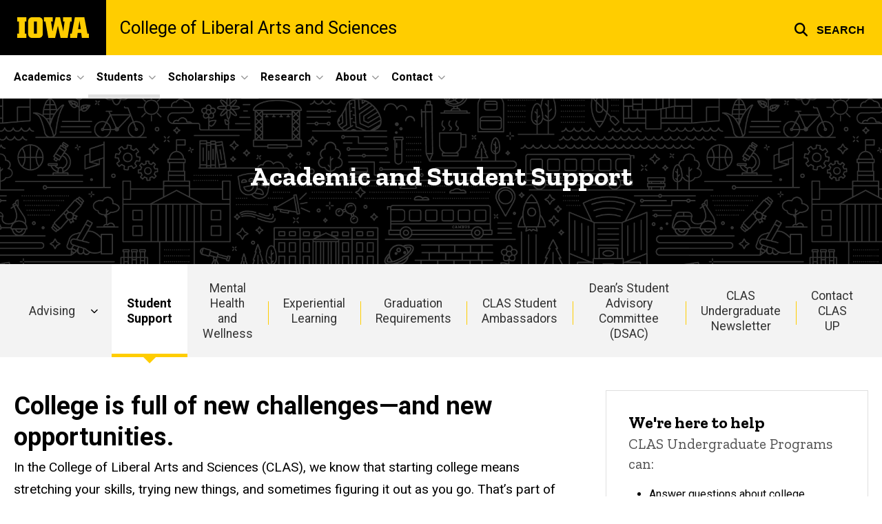

--- FILE ---
content_type: text/html; charset=UTF-8
request_url: https://clas.uiowa.edu/students/academic-support
body_size: 33402
content:

<!DOCTYPE html>
<html lang="en" dir="ltr" prefix="og: https://ogp.me/ns#" class="no-js">
  <head>
    <meta charset="utf-8" />
<link rel="preconnect" href="https://fonts.googleapis.com" />
<link rel="preconnect" href="https://fonts.googleapis.com" crossorigin="anonymous" />
<noscript><style>form.antibot * :not(.antibot-message) { display: none !important; }</style>
</noscript><script async src="https://www.googletagmanager.com/gtag/js?id=G-ZT6X17Y9C7"></script>
<script>window.dataLayer = window.dataLayer || [];function gtag(){dataLayer.push(arguments)};gtag("js", new Date());gtag("set", "developer_id.dMDhkMT", true);gtag("config", "G-ZT6X17Y9C7", {"groups":"default","page_placeholder":"PLACEHOLDER_page_location","allow_ad_personalization_signals":false});</script>
<meta name="description" content="The College of Liberal Arts and Sciences offers a variety of academic and other resources to help students succeed. Learn more about the many academic and study resources available to students." />
<link rel="shortlink" href="https://clas.uiowa.edu/node/436" />
<meta name="robots" content="index, follow" />
<link rel="canonical" href="https://clas.uiowa.edu/students/academic-support" />
<meta name="referrer" content="no-referrer-when-downgrade" />
<link rel="icon" href="/profiles/custom/sitenow/assets/favicon.ico" />
<link rel="mask-icon" href="/profiles/custom/sitenow/assets/safari-pinned-tab.svg" />
<link rel="icon" sizes="16x16" href="/profiles/custom/sitenow/assets/favicon-16x16.png" />
<link rel="icon" sizes="32x32" href="/profiles/custom/sitenow/assets/favicon-32x32.png" />
<link rel="icon" sizes="96x96" href="/profiles/custom/sitenow/assets/favicon-96x96.png" />
<link rel="icon" sizes="192x192" href="/profiles/custom/sitenow/assets/android-chrome-192x192.png" />
<link rel="apple-touch-icon" href="/profiles/custom/sitenow/assets/apple-touch-icon-60x60.png" />
<link rel="apple-touch-icon" sizes="72x72" href="/profiles/custom/sitenow/assets/apple-touch-icon-72x72.png" />
<link rel="apple-touch-icon" sizes="76x76" href="/profiles/custom/sitenow/assets/apple-touch-icon-76x76.png" />
<link rel="apple-touch-icon" sizes="114x114" href="/profiles/custom/sitenow/assets/apple-touch-icon-114x114.png" />
<link rel="apple-touch-icon" sizes="120x120" href="/profiles/custom/sitenow/assets/apple-touch-icon-120x120.png" />
<link rel="apple-touch-icon" sizes="144x144" href="/profiles/custom/sitenow/assets/apple-touch-icon-144x144.png" />
<link rel="apple-touch-icon" sizes="152x152" href="/profiles/custom/sitenow/assets/apple-touch-icon-152x152.png" />
<link rel="apple-touch-icon" sizes="180x180" href="/profiles/custom/sitenow/assets/apple-touch-icon-180x180.png" />
<link rel="apple-touch-icon-precomposed" sizes="180x180" href="/profiles/custom/sitenow/assets/apple-touch-icon-precomposed.png" />
<meta property="og:site_name" content="College of Liberal Arts and Sciences - The University of Iowa" />
<meta property="og:url" content="https://clas.uiowa.edu/students/academic-support" />
<meta property="og:title" content="Academic and Student Support" />
<meta property="og:description" content="The College of Liberal Arts and Sciences offers a variety of academic and other resources to help students succeed. Learn more about the many academic and study resources available to students." />
<meta name="twitter:card" content="summary_large_image" />
<meta name="twitter:title" content="Academic and Student Support" />
<meta name="twitter:description" content="The College of Liberal Arts and Sciences offers a variety of academic and other resources to help students succeed. Learn more about the many academic and study resources available to students." />
<meta name="theme-color" content="#000000" />
<link rel="manifest" href="/profiles/custom/sitenow/assets/site.webmanifest" crossorigin="use-credentials" />
<meta name="apple-mobile-web-app-status-bar-style" content="black" />
<meta http-equiv="x-ua-compatible" content="IE=edge" /><script type="text/javascript">(window.NREUM||(NREUM={})).init={ajax:{deny_list:["bam.nr-data.net"]},feature_flags:["soft_nav"]};(window.NREUM||(NREUM={})).loader_config={licenseKey:"402a1762a7",applicationID:"1044557480",browserID:"1103283878"};;/*! For license information please see nr-loader-rum-1.308.0.min.js.LICENSE.txt */
(()=>{var e,t,r={163:(e,t,r)=>{"use strict";r.d(t,{j:()=>E});var n=r(384),i=r(1741);var a=r(2555);r(860).K7.genericEvents;const s="experimental.resources",o="register",c=e=>{if(!e||"string"!=typeof e)return!1;try{document.createDocumentFragment().querySelector(e)}catch{return!1}return!0};var d=r(2614),u=r(944),l=r(8122);const f="[data-nr-mask]",g=e=>(0,l.a)(e,(()=>{const e={feature_flags:[],experimental:{allow_registered_children:!1,resources:!1},mask_selector:"*",block_selector:"[data-nr-block]",mask_input_options:{color:!1,date:!1,"datetime-local":!1,email:!1,month:!1,number:!1,range:!1,search:!1,tel:!1,text:!1,time:!1,url:!1,week:!1,textarea:!1,select:!1,password:!0}};return{ajax:{deny_list:void 0,block_internal:!0,enabled:!0,autoStart:!0},api:{get allow_registered_children(){return e.feature_flags.includes(o)||e.experimental.allow_registered_children},set allow_registered_children(t){e.experimental.allow_registered_children=t},duplicate_registered_data:!1},browser_consent_mode:{enabled:!1},distributed_tracing:{enabled:void 0,exclude_newrelic_header:void 0,cors_use_newrelic_header:void 0,cors_use_tracecontext_headers:void 0,allowed_origins:void 0},get feature_flags(){return e.feature_flags},set feature_flags(t){e.feature_flags=t},generic_events:{enabled:!0,autoStart:!0},harvest:{interval:30},jserrors:{enabled:!0,autoStart:!0},logging:{enabled:!0,autoStart:!0},metrics:{enabled:!0,autoStart:!0},obfuscate:void 0,page_action:{enabled:!0},page_view_event:{enabled:!0,autoStart:!0},page_view_timing:{enabled:!0,autoStart:!0},performance:{capture_marks:!1,capture_measures:!1,capture_detail:!0,resources:{get enabled(){return e.feature_flags.includes(s)||e.experimental.resources},set enabled(t){e.experimental.resources=t},asset_types:[],first_party_domains:[],ignore_newrelic:!0}},privacy:{cookies_enabled:!0},proxy:{assets:void 0,beacon:void 0},session:{expiresMs:d.wk,inactiveMs:d.BB},session_replay:{autoStart:!0,enabled:!1,preload:!1,sampling_rate:10,error_sampling_rate:100,collect_fonts:!1,inline_images:!1,fix_stylesheets:!0,mask_all_inputs:!0,get mask_text_selector(){return e.mask_selector},set mask_text_selector(t){c(t)?e.mask_selector="".concat(t,",").concat(f):""===t||null===t?e.mask_selector=f:(0,u.R)(5,t)},get block_class(){return"nr-block"},get ignore_class(){return"nr-ignore"},get mask_text_class(){return"nr-mask"},get block_selector(){return e.block_selector},set block_selector(t){c(t)?e.block_selector+=",".concat(t):""!==t&&(0,u.R)(6,t)},get mask_input_options(){return e.mask_input_options},set mask_input_options(t){t&&"object"==typeof t?e.mask_input_options={...t,password:!0}:(0,u.R)(7,t)}},session_trace:{enabled:!0,autoStart:!0},soft_navigations:{enabled:!0,autoStart:!0},spa:{enabled:!0,autoStart:!0},ssl:void 0,user_actions:{enabled:!0,elementAttributes:["id","className","tagName","type"]}}})());var p=r(6154),m=r(9324);let h=0;const v={buildEnv:m.F3,distMethod:m.Xs,version:m.xv,originTime:p.WN},b={consented:!1},y={appMetadata:{},get consented(){return this.session?.state?.consent||b.consented},set consented(e){b.consented=e},customTransaction:void 0,denyList:void 0,disabled:!1,harvester:void 0,isolatedBacklog:!1,isRecording:!1,loaderType:void 0,maxBytes:3e4,obfuscator:void 0,onerror:void 0,ptid:void 0,releaseIds:{},session:void 0,timeKeeper:void 0,registeredEntities:[],jsAttributesMetadata:{bytes:0},get harvestCount(){return++h}},_=e=>{const t=(0,l.a)(e,y),r=Object.keys(v).reduce((e,t)=>(e[t]={value:v[t],writable:!1,configurable:!0,enumerable:!0},e),{});return Object.defineProperties(t,r)};var w=r(5701);const x=e=>{const t=e.startsWith("http");e+="/",r.p=t?e:"https://"+e};var R=r(7836),k=r(3241);const A={accountID:void 0,trustKey:void 0,agentID:void 0,licenseKey:void 0,applicationID:void 0,xpid:void 0},S=e=>(0,l.a)(e,A),T=new Set;function E(e,t={},r,s){let{init:o,info:c,loader_config:d,runtime:u={},exposed:l=!0}=t;if(!c){const e=(0,n.pV)();o=e.init,c=e.info,d=e.loader_config}e.init=g(o||{}),e.loader_config=S(d||{}),c.jsAttributes??={},p.bv&&(c.jsAttributes.isWorker=!0),e.info=(0,a.D)(c);const f=e.init,m=[c.beacon,c.errorBeacon];T.has(e.agentIdentifier)||(f.proxy.assets&&(x(f.proxy.assets),m.push(f.proxy.assets)),f.proxy.beacon&&m.push(f.proxy.beacon),e.beacons=[...m],function(e){const t=(0,n.pV)();Object.getOwnPropertyNames(i.W.prototype).forEach(r=>{const n=i.W.prototype[r];if("function"!=typeof n||"constructor"===n)return;let a=t[r];e[r]&&!1!==e.exposed&&"micro-agent"!==e.runtime?.loaderType&&(t[r]=(...t)=>{const n=e[r](...t);return a?a(...t):n})})}(e),(0,n.US)("activatedFeatures",w.B)),u.denyList=[...f.ajax.deny_list||[],...f.ajax.block_internal?m:[]],u.ptid=e.agentIdentifier,u.loaderType=r,e.runtime=_(u),T.has(e.agentIdentifier)||(e.ee=R.ee.get(e.agentIdentifier),e.exposed=l,(0,k.W)({agentIdentifier:e.agentIdentifier,drained:!!w.B?.[e.agentIdentifier],type:"lifecycle",name:"initialize",feature:void 0,data:e.config})),T.add(e.agentIdentifier)}},384:(e,t,r)=>{"use strict";r.d(t,{NT:()=>s,US:()=>u,Zm:()=>o,bQ:()=>d,dV:()=>c,pV:()=>l});var n=r(6154),i=r(1863),a=r(1910);const s={beacon:"bam.nr-data.net",errorBeacon:"bam.nr-data.net"};function o(){return n.gm.NREUM||(n.gm.NREUM={}),void 0===n.gm.newrelic&&(n.gm.newrelic=n.gm.NREUM),n.gm.NREUM}function c(){let e=o();return e.o||(e.o={ST:n.gm.setTimeout,SI:n.gm.setImmediate||n.gm.setInterval,CT:n.gm.clearTimeout,XHR:n.gm.XMLHttpRequest,REQ:n.gm.Request,EV:n.gm.Event,PR:n.gm.Promise,MO:n.gm.MutationObserver,FETCH:n.gm.fetch,WS:n.gm.WebSocket},(0,a.i)(...Object.values(e.o))),e}function d(e,t){let r=o();r.initializedAgents??={},t.initializedAt={ms:(0,i.t)(),date:new Date},r.initializedAgents[e]=t}function u(e,t){o()[e]=t}function l(){return function(){let e=o();const t=e.info||{};e.info={beacon:s.beacon,errorBeacon:s.errorBeacon,...t}}(),function(){let e=o();const t=e.init||{};e.init={...t}}(),c(),function(){let e=o();const t=e.loader_config||{};e.loader_config={...t}}(),o()}},782:(e,t,r)=>{"use strict";r.d(t,{T:()=>n});const n=r(860).K7.pageViewTiming},860:(e,t,r)=>{"use strict";r.d(t,{$J:()=>u,K7:()=>c,P3:()=>d,XX:()=>i,Yy:()=>o,df:()=>a,qY:()=>n,v4:()=>s});const n="events",i="jserrors",a="browser/blobs",s="rum",o="browser/logs",c={ajax:"ajax",genericEvents:"generic_events",jserrors:i,logging:"logging",metrics:"metrics",pageAction:"page_action",pageViewEvent:"page_view_event",pageViewTiming:"page_view_timing",sessionReplay:"session_replay",sessionTrace:"session_trace",softNav:"soft_navigations",spa:"spa"},d={[c.pageViewEvent]:1,[c.pageViewTiming]:2,[c.metrics]:3,[c.jserrors]:4,[c.spa]:5,[c.ajax]:6,[c.sessionTrace]:7,[c.softNav]:8,[c.sessionReplay]:9,[c.logging]:10,[c.genericEvents]:11},u={[c.pageViewEvent]:s,[c.pageViewTiming]:n,[c.ajax]:n,[c.spa]:n,[c.softNav]:n,[c.metrics]:i,[c.jserrors]:i,[c.sessionTrace]:a,[c.sessionReplay]:a,[c.logging]:o,[c.genericEvents]:"ins"}},944:(e,t,r)=>{"use strict";r.d(t,{R:()=>i});var n=r(3241);function i(e,t){"function"==typeof console.debug&&(console.debug("New Relic Warning: https://github.com/newrelic/newrelic-browser-agent/blob/main/docs/warning-codes.md#".concat(e),t),(0,n.W)({agentIdentifier:null,drained:null,type:"data",name:"warn",feature:"warn",data:{code:e,secondary:t}}))}},1687:(e,t,r)=>{"use strict";r.d(t,{Ak:()=>d,Ze:()=>f,x3:()=>u});var n=r(3241),i=r(7836),a=r(3606),s=r(860),o=r(2646);const c={};function d(e,t){const r={staged:!1,priority:s.P3[t]||0};l(e),c[e].get(t)||c[e].set(t,r)}function u(e,t){e&&c[e]&&(c[e].get(t)&&c[e].delete(t),p(e,t,!1),c[e].size&&g(e))}function l(e){if(!e)throw new Error("agentIdentifier required");c[e]||(c[e]=new Map)}function f(e="",t="feature",r=!1){if(l(e),!e||!c[e].get(t)||r)return p(e,t);c[e].get(t).staged=!0,g(e)}function g(e){const t=Array.from(c[e]);t.every(([e,t])=>t.staged)&&(t.sort((e,t)=>e[1].priority-t[1].priority),t.forEach(([t])=>{c[e].delete(t),p(e,t)}))}function p(e,t,r=!0){const s=e?i.ee.get(e):i.ee,c=a.i.handlers;if(!s.aborted&&s.backlog&&c){if((0,n.W)({agentIdentifier:e,type:"lifecycle",name:"drain",feature:t}),r){const e=s.backlog[t],r=c[t];if(r){for(let t=0;e&&t<e.length;++t)m(e[t],r);Object.entries(r).forEach(([e,t])=>{Object.values(t||{}).forEach(t=>{t[0]?.on&&t[0]?.context()instanceof o.y&&t[0].on(e,t[1])})})}}s.isolatedBacklog||delete c[t],s.backlog[t]=null,s.emit("drain-"+t,[])}}function m(e,t){var r=e[1];Object.values(t[r]||{}).forEach(t=>{var r=e[0];if(t[0]===r){var n=t[1],i=e[3],a=e[2];n.apply(i,a)}})}},1738:(e,t,r)=>{"use strict";r.d(t,{U:()=>g,Y:()=>f});var n=r(3241),i=r(9908),a=r(1863),s=r(944),o=r(5701),c=r(3969),d=r(8362),u=r(860),l=r(4261);function f(e,t,r,a){const f=a||r;!f||f[e]&&f[e]!==d.d.prototype[e]||(f[e]=function(){(0,i.p)(c.xV,["API/"+e+"/called"],void 0,u.K7.metrics,r.ee),(0,n.W)({agentIdentifier:r.agentIdentifier,drained:!!o.B?.[r.agentIdentifier],type:"data",name:"api",feature:l.Pl+e,data:{}});try{return t.apply(this,arguments)}catch(e){(0,s.R)(23,e)}})}function g(e,t,r,n,s){const o=e.info;null===r?delete o.jsAttributes[t]:o.jsAttributes[t]=r,(s||null===r)&&(0,i.p)(l.Pl+n,[(0,a.t)(),t,r],void 0,"session",e.ee)}},1741:(e,t,r)=>{"use strict";r.d(t,{W:()=>a});var n=r(944),i=r(4261);class a{#e(e,...t){if(this[e]!==a.prototype[e])return this[e](...t);(0,n.R)(35,e)}addPageAction(e,t){return this.#e(i.hG,e,t)}register(e){return this.#e(i.eY,e)}recordCustomEvent(e,t){return this.#e(i.fF,e,t)}setPageViewName(e,t){return this.#e(i.Fw,e,t)}setCustomAttribute(e,t,r){return this.#e(i.cD,e,t,r)}noticeError(e,t){return this.#e(i.o5,e,t)}setUserId(e,t=!1){return this.#e(i.Dl,e,t)}setApplicationVersion(e){return this.#e(i.nb,e)}setErrorHandler(e){return this.#e(i.bt,e)}addRelease(e,t){return this.#e(i.k6,e,t)}log(e,t){return this.#e(i.$9,e,t)}start(){return this.#e(i.d3)}finished(e){return this.#e(i.BL,e)}recordReplay(){return this.#e(i.CH)}pauseReplay(){return this.#e(i.Tb)}addToTrace(e){return this.#e(i.U2,e)}setCurrentRouteName(e){return this.#e(i.PA,e)}interaction(e){return this.#e(i.dT,e)}wrapLogger(e,t,r){return this.#e(i.Wb,e,t,r)}measure(e,t){return this.#e(i.V1,e,t)}consent(e){return this.#e(i.Pv,e)}}},1863:(e,t,r)=>{"use strict";function n(){return Math.floor(performance.now())}r.d(t,{t:()=>n})},1910:(e,t,r)=>{"use strict";r.d(t,{i:()=>a});var n=r(944);const i=new Map;function a(...e){return e.every(e=>{if(i.has(e))return i.get(e);const t="function"==typeof e?e.toString():"",r=t.includes("[native code]"),a=t.includes("nrWrapper");return r||a||(0,n.R)(64,e?.name||t),i.set(e,r),r})}},2555:(e,t,r)=>{"use strict";r.d(t,{D:()=>o,f:()=>s});var n=r(384),i=r(8122);const a={beacon:n.NT.beacon,errorBeacon:n.NT.errorBeacon,licenseKey:void 0,applicationID:void 0,sa:void 0,queueTime:void 0,applicationTime:void 0,ttGuid:void 0,user:void 0,account:void 0,product:void 0,extra:void 0,jsAttributes:{},userAttributes:void 0,atts:void 0,transactionName:void 0,tNamePlain:void 0};function s(e){try{return!!e.licenseKey&&!!e.errorBeacon&&!!e.applicationID}catch(e){return!1}}const o=e=>(0,i.a)(e,a)},2614:(e,t,r)=>{"use strict";r.d(t,{BB:()=>s,H3:()=>n,g:()=>d,iL:()=>c,tS:()=>o,uh:()=>i,wk:()=>a});const n="NRBA",i="SESSION",a=144e5,s=18e5,o={STARTED:"session-started",PAUSE:"session-pause",RESET:"session-reset",RESUME:"session-resume",UPDATE:"session-update"},c={SAME_TAB:"same-tab",CROSS_TAB:"cross-tab"},d={OFF:0,FULL:1,ERROR:2}},2646:(e,t,r)=>{"use strict";r.d(t,{y:()=>n});class n{constructor(e){this.contextId=e}}},2843:(e,t,r)=>{"use strict";r.d(t,{G:()=>a,u:()=>i});var n=r(3878);function i(e,t=!1,r,i){(0,n.DD)("visibilitychange",function(){if(t)return void("hidden"===document.visibilityState&&e());e(document.visibilityState)},r,i)}function a(e,t,r){(0,n.sp)("pagehide",e,t,r)}},3241:(e,t,r)=>{"use strict";r.d(t,{W:()=>a});var n=r(6154);const i="newrelic";function a(e={}){try{n.gm.dispatchEvent(new CustomEvent(i,{detail:e}))}catch(e){}}},3606:(e,t,r)=>{"use strict";r.d(t,{i:()=>a});var n=r(9908);a.on=s;var i=a.handlers={};function a(e,t,r,a){s(a||n.d,i,e,t,r)}function s(e,t,r,i,a){a||(a="feature"),e||(e=n.d);var s=t[a]=t[a]||{};(s[r]=s[r]||[]).push([e,i])}},3878:(e,t,r)=>{"use strict";function n(e,t){return{capture:e,passive:!1,signal:t}}function i(e,t,r=!1,i){window.addEventListener(e,t,n(r,i))}function a(e,t,r=!1,i){document.addEventListener(e,t,n(r,i))}r.d(t,{DD:()=>a,jT:()=>n,sp:()=>i})},3969:(e,t,r)=>{"use strict";r.d(t,{TZ:()=>n,XG:()=>o,rs:()=>i,xV:()=>s,z_:()=>a});const n=r(860).K7.metrics,i="sm",a="cm",s="storeSupportabilityMetrics",o="storeEventMetrics"},4234:(e,t,r)=>{"use strict";r.d(t,{W:()=>a});var n=r(7836),i=r(1687);class a{constructor(e,t){this.agentIdentifier=e,this.ee=n.ee.get(e),this.featureName=t,this.blocked=!1}deregisterDrain(){(0,i.x3)(this.agentIdentifier,this.featureName)}}},4261:(e,t,r)=>{"use strict";r.d(t,{$9:()=>d,BL:()=>o,CH:()=>g,Dl:()=>_,Fw:()=>y,PA:()=>h,Pl:()=>n,Pv:()=>k,Tb:()=>l,U2:()=>a,V1:()=>R,Wb:()=>x,bt:()=>b,cD:()=>v,d3:()=>w,dT:()=>c,eY:()=>p,fF:()=>f,hG:()=>i,k6:()=>s,nb:()=>m,o5:()=>u});const n="api-",i="addPageAction",a="addToTrace",s="addRelease",o="finished",c="interaction",d="log",u="noticeError",l="pauseReplay",f="recordCustomEvent",g="recordReplay",p="register",m="setApplicationVersion",h="setCurrentRouteName",v="setCustomAttribute",b="setErrorHandler",y="setPageViewName",_="setUserId",w="start",x="wrapLogger",R="measure",k="consent"},5289:(e,t,r)=>{"use strict";r.d(t,{GG:()=>s,Qr:()=>c,sB:()=>o});var n=r(3878),i=r(6389);function a(){return"undefined"==typeof document||"complete"===document.readyState}function s(e,t){if(a())return e();const r=(0,i.J)(e),s=setInterval(()=>{a()&&(clearInterval(s),r())},500);(0,n.sp)("load",r,t)}function o(e){if(a())return e();(0,n.DD)("DOMContentLoaded",e)}function c(e){if(a())return e();(0,n.sp)("popstate",e)}},5607:(e,t,r)=>{"use strict";r.d(t,{W:()=>n});const n=(0,r(9566).bz)()},5701:(e,t,r)=>{"use strict";r.d(t,{B:()=>a,t:()=>s});var n=r(3241);const i=new Set,a={};function s(e,t){const r=t.agentIdentifier;a[r]??={},e&&"object"==typeof e&&(i.has(r)||(t.ee.emit("rumresp",[e]),a[r]=e,i.add(r),(0,n.W)({agentIdentifier:r,loaded:!0,drained:!0,type:"lifecycle",name:"load",feature:void 0,data:e})))}},6154:(e,t,r)=>{"use strict";r.d(t,{OF:()=>c,RI:()=>i,WN:()=>u,bv:()=>a,eN:()=>l,gm:()=>s,mw:()=>o,sb:()=>d});var n=r(1863);const i="undefined"!=typeof window&&!!window.document,a="undefined"!=typeof WorkerGlobalScope&&("undefined"!=typeof self&&self instanceof WorkerGlobalScope&&self.navigator instanceof WorkerNavigator||"undefined"!=typeof globalThis&&globalThis instanceof WorkerGlobalScope&&globalThis.navigator instanceof WorkerNavigator),s=i?window:"undefined"!=typeof WorkerGlobalScope&&("undefined"!=typeof self&&self instanceof WorkerGlobalScope&&self||"undefined"!=typeof globalThis&&globalThis instanceof WorkerGlobalScope&&globalThis),o=Boolean("hidden"===s?.document?.visibilityState),c=/iPad|iPhone|iPod/.test(s.navigator?.userAgent),d=c&&"undefined"==typeof SharedWorker,u=((()=>{const e=s.navigator?.userAgent?.match(/Firefox[/\s](\d+\.\d+)/);Array.isArray(e)&&e.length>=2&&e[1]})(),Date.now()-(0,n.t)()),l=()=>"undefined"!=typeof PerformanceNavigationTiming&&s?.performance?.getEntriesByType("navigation")?.[0]?.responseStart},6389:(e,t,r)=>{"use strict";function n(e,t=500,r={}){const n=r?.leading||!1;let i;return(...r)=>{n&&void 0===i&&(e.apply(this,r),i=setTimeout(()=>{i=clearTimeout(i)},t)),n||(clearTimeout(i),i=setTimeout(()=>{e.apply(this,r)},t))}}function i(e){let t=!1;return(...r)=>{t||(t=!0,e.apply(this,r))}}r.d(t,{J:()=>i,s:()=>n})},6630:(e,t,r)=>{"use strict";r.d(t,{T:()=>n});const n=r(860).K7.pageViewEvent},7699:(e,t,r)=>{"use strict";r.d(t,{It:()=>a,KC:()=>o,No:()=>i,qh:()=>s});var n=r(860);const i=16e3,a=1e6,s="SESSION_ERROR",o={[n.K7.logging]:!0,[n.K7.genericEvents]:!1,[n.K7.jserrors]:!1,[n.K7.ajax]:!1}},7836:(e,t,r)=>{"use strict";r.d(t,{P:()=>o,ee:()=>c});var n=r(384),i=r(8990),a=r(2646),s=r(5607);const o="nr@context:".concat(s.W),c=function e(t,r){var n={},s={},u={},l=!1;try{l=16===r.length&&d.initializedAgents?.[r]?.runtime.isolatedBacklog}catch(e){}var f={on:p,addEventListener:p,removeEventListener:function(e,t){var r=n[e];if(!r)return;for(var i=0;i<r.length;i++)r[i]===t&&r.splice(i,1)},emit:function(e,r,n,i,a){!1!==a&&(a=!0);if(c.aborted&&!i)return;t&&a&&t.emit(e,r,n);var o=g(n);m(e).forEach(e=>{e.apply(o,r)});var d=v()[s[e]];d&&d.push([f,e,r,o]);return o},get:h,listeners:m,context:g,buffer:function(e,t){const r=v();if(t=t||"feature",f.aborted)return;Object.entries(e||{}).forEach(([e,n])=>{s[n]=t,t in r||(r[t]=[])})},abort:function(){f._aborted=!0,Object.keys(f.backlog).forEach(e=>{delete f.backlog[e]})},isBuffering:function(e){return!!v()[s[e]]},debugId:r,backlog:l?{}:t&&"object"==typeof t.backlog?t.backlog:{},isolatedBacklog:l};return Object.defineProperty(f,"aborted",{get:()=>{let e=f._aborted||!1;return e||(t&&(e=t.aborted),e)}}),f;function g(e){return e&&e instanceof a.y?e:e?(0,i.I)(e,o,()=>new a.y(o)):new a.y(o)}function p(e,t){n[e]=m(e).concat(t)}function m(e){return n[e]||[]}function h(t){return u[t]=u[t]||e(f,t)}function v(){return f.backlog}}(void 0,"globalEE"),d=(0,n.Zm)();d.ee||(d.ee=c)},8122:(e,t,r)=>{"use strict";r.d(t,{a:()=>i});var n=r(944);function i(e,t){try{if(!e||"object"!=typeof e)return(0,n.R)(3);if(!t||"object"!=typeof t)return(0,n.R)(4);const r=Object.create(Object.getPrototypeOf(t),Object.getOwnPropertyDescriptors(t)),a=0===Object.keys(r).length?e:r;for(let s in a)if(void 0!==e[s])try{if(null===e[s]){r[s]=null;continue}Array.isArray(e[s])&&Array.isArray(t[s])?r[s]=Array.from(new Set([...e[s],...t[s]])):"object"==typeof e[s]&&"object"==typeof t[s]?r[s]=i(e[s],t[s]):r[s]=e[s]}catch(e){r[s]||(0,n.R)(1,e)}return r}catch(e){(0,n.R)(2,e)}}},8362:(e,t,r)=>{"use strict";r.d(t,{d:()=>a});var n=r(9566),i=r(1741);class a extends i.W{agentIdentifier=(0,n.LA)(16)}},8374:(e,t,r)=>{r.nc=(()=>{try{return document?.currentScript?.nonce}catch(e){}return""})()},8990:(e,t,r)=>{"use strict";r.d(t,{I:()=>i});var n=Object.prototype.hasOwnProperty;function i(e,t,r){if(n.call(e,t))return e[t];var i=r();if(Object.defineProperty&&Object.keys)try{return Object.defineProperty(e,t,{value:i,writable:!0,enumerable:!1}),i}catch(e){}return e[t]=i,i}},9324:(e,t,r)=>{"use strict";r.d(t,{F3:()=>i,Xs:()=>a,xv:()=>n});const n="1.308.0",i="PROD",a="CDN"},9566:(e,t,r)=>{"use strict";r.d(t,{LA:()=>o,bz:()=>s});var n=r(6154);const i="xxxxxxxx-xxxx-4xxx-yxxx-xxxxxxxxxxxx";function a(e,t){return e?15&e[t]:16*Math.random()|0}function s(){const e=n.gm?.crypto||n.gm?.msCrypto;let t,r=0;return e&&e.getRandomValues&&(t=e.getRandomValues(new Uint8Array(30))),i.split("").map(e=>"x"===e?a(t,r++).toString(16):"y"===e?(3&a()|8).toString(16):e).join("")}function o(e){const t=n.gm?.crypto||n.gm?.msCrypto;let r,i=0;t&&t.getRandomValues&&(r=t.getRandomValues(new Uint8Array(e)));const s=[];for(var o=0;o<e;o++)s.push(a(r,i++).toString(16));return s.join("")}},9908:(e,t,r)=>{"use strict";r.d(t,{d:()=>n,p:()=>i});var n=r(7836).ee.get("handle");function i(e,t,r,i,a){a?(a.buffer([e],i),a.emit(e,t,r)):(n.buffer([e],i),n.emit(e,t,r))}}},n={};function i(e){var t=n[e];if(void 0!==t)return t.exports;var a=n[e]={exports:{}};return r[e](a,a.exports,i),a.exports}i.m=r,i.d=(e,t)=>{for(var r in t)i.o(t,r)&&!i.o(e,r)&&Object.defineProperty(e,r,{enumerable:!0,get:t[r]})},i.f={},i.e=e=>Promise.all(Object.keys(i.f).reduce((t,r)=>(i.f[r](e,t),t),[])),i.u=e=>"nr-rum-1.308.0.min.js",i.o=(e,t)=>Object.prototype.hasOwnProperty.call(e,t),e={},t="NRBA-1.308.0.PROD:",i.l=(r,n,a,s)=>{if(e[r])e[r].push(n);else{var o,c;if(void 0!==a)for(var d=document.getElementsByTagName("script"),u=0;u<d.length;u++){var l=d[u];if(l.getAttribute("src")==r||l.getAttribute("data-webpack")==t+a){o=l;break}}if(!o){c=!0;var f={296:"sha512-+MIMDsOcckGXa1EdWHqFNv7P+JUkd5kQwCBr3KE6uCvnsBNUrdSt4a/3/L4j4TxtnaMNjHpza2/erNQbpacJQA=="};(o=document.createElement("script")).charset="utf-8",i.nc&&o.setAttribute("nonce",i.nc),o.setAttribute("data-webpack",t+a),o.src=r,0!==o.src.indexOf(window.location.origin+"/")&&(o.crossOrigin="anonymous"),f[s]&&(o.integrity=f[s])}e[r]=[n];var g=(t,n)=>{o.onerror=o.onload=null,clearTimeout(p);var i=e[r];if(delete e[r],o.parentNode&&o.parentNode.removeChild(o),i&&i.forEach(e=>e(n)),t)return t(n)},p=setTimeout(g.bind(null,void 0,{type:"timeout",target:o}),12e4);o.onerror=g.bind(null,o.onerror),o.onload=g.bind(null,o.onload),c&&document.head.appendChild(o)}},i.r=e=>{"undefined"!=typeof Symbol&&Symbol.toStringTag&&Object.defineProperty(e,Symbol.toStringTag,{value:"Module"}),Object.defineProperty(e,"__esModule",{value:!0})},i.p="https://js-agent.newrelic.com/",(()=>{var e={374:0,840:0};i.f.j=(t,r)=>{var n=i.o(e,t)?e[t]:void 0;if(0!==n)if(n)r.push(n[2]);else{var a=new Promise((r,i)=>n=e[t]=[r,i]);r.push(n[2]=a);var s=i.p+i.u(t),o=new Error;i.l(s,r=>{if(i.o(e,t)&&(0!==(n=e[t])&&(e[t]=void 0),n)){var a=r&&("load"===r.type?"missing":r.type),s=r&&r.target&&r.target.src;o.message="Loading chunk "+t+" failed: ("+a+": "+s+")",o.name="ChunkLoadError",o.type=a,o.request=s,n[1](o)}},"chunk-"+t,t)}};var t=(t,r)=>{var n,a,[s,o,c]=r,d=0;if(s.some(t=>0!==e[t])){for(n in o)i.o(o,n)&&(i.m[n]=o[n]);if(c)c(i)}for(t&&t(r);d<s.length;d++)a=s[d],i.o(e,a)&&e[a]&&e[a][0](),e[a]=0},r=self["webpackChunk:NRBA-1.308.0.PROD"]=self["webpackChunk:NRBA-1.308.0.PROD"]||[];r.forEach(t.bind(null,0)),r.push=t.bind(null,r.push.bind(r))})(),(()=>{"use strict";i(8374);var e=i(8362),t=i(860);const r=Object.values(t.K7);var n=i(163);var a=i(9908),s=i(1863),o=i(4261),c=i(1738);var d=i(1687),u=i(4234),l=i(5289),f=i(6154),g=i(944),p=i(384);const m=e=>f.RI&&!0===e?.privacy.cookies_enabled;function h(e){return!!(0,p.dV)().o.MO&&m(e)&&!0===e?.session_trace.enabled}var v=i(6389),b=i(7699);class y extends u.W{constructor(e,t){super(e.agentIdentifier,t),this.agentRef=e,this.abortHandler=void 0,this.featAggregate=void 0,this.loadedSuccessfully=void 0,this.onAggregateImported=new Promise(e=>{this.loadedSuccessfully=e}),this.deferred=Promise.resolve(),!1===e.init[this.featureName].autoStart?this.deferred=new Promise((t,r)=>{this.ee.on("manual-start-all",(0,v.J)(()=>{(0,d.Ak)(e.agentIdentifier,this.featureName),t()}))}):(0,d.Ak)(e.agentIdentifier,t)}importAggregator(e,t,r={}){if(this.featAggregate)return;const n=async()=>{let n;await this.deferred;try{if(m(e.init)){const{setupAgentSession:t}=await i.e(296).then(i.bind(i,3305));n=t(e)}}catch(e){(0,g.R)(20,e),this.ee.emit("internal-error",[e]),(0,a.p)(b.qh,[e],void 0,this.featureName,this.ee)}try{if(!this.#t(this.featureName,n,e.init))return(0,d.Ze)(this.agentIdentifier,this.featureName),void this.loadedSuccessfully(!1);const{Aggregate:i}=await t();this.featAggregate=new i(e,r),e.runtime.harvester.initializedAggregates.push(this.featAggregate),this.loadedSuccessfully(!0)}catch(e){(0,g.R)(34,e),this.abortHandler?.(),(0,d.Ze)(this.agentIdentifier,this.featureName,!0),this.loadedSuccessfully(!1),this.ee&&this.ee.abort()}};f.RI?(0,l.GG)(()=>n(),!0):n()}#t(e,r,n){if(this.blocked)return!1;switch(e){case t.K7.sessionReplay:return h(n)&&!!r;case t.K7.sessionTrace:return!!r;default:return!0}}}var _=i(6630),w=i(2614),x=i(3241);class R extends y{static featureName=_.T;constructor(e){var t;super(e,_.T),this.setupInspectionEvents(e.agentIdentifier),t=e,(0,c.Y)(o.Fw,function(e,r){"string"==typeof e&&("/"!==e.charAt(0)&&(e="/"+e),t.runtime.customTransaction=(r||"http://custom.transaction")+e,(0,a.p)(o.Pl+o.Fw,[(0,s.t)()],void 0,void 0,t.ee))},t),this.importAggregator(e,()=>i.e(296).then(i.bind(i,3943)))}setupInspectionEvents(e){const t=(t,r)=>{t&&(0,x.W)({agentIdentifier:e,timeStamp:t.timeStamp,loaded:"complete"===t.target.readyState,type:"window",name:r,data:t.target.location+""})};(0,l.sB)(e=>{t(e,"DOMContentLoaded")}),(0,l.GG)(e=>{t(e,"load")}),(0,l.Qr)(e=>{t(e,"navigate")}),this.ee.on(w.tS.UPDATE,(t,r)=>{(0,x.W)({agentIdentifier:e,type:"lifecycle",name:"session",data:r})})}}class k extends e.d{constructor(e){var t;(super(),f.gm)?(this.features={},(0,p.bQ)(this.agentIdentifier,this),this.desiredFeatures=new Set(e.features||[]),this.desiredFeatures.add(R),(0,n.j)(this,e,e.loaderType||"agent"),t=this,(0,c.Y)(o.cD,function(e,r,n=!1){if("string"==typeof e){if(["string","number","boolean"].includes(typeof r)||null===r)return(0,c.U)(t,e,r,o.cD,n);(0,g.R)(40,typeof r)}else(0,g.R)(39,typeof e)},t),function(e){(0,c.Y)(o.Dl,function(t,r=!1){if("string"!=typeof t&&null!==t)return void(0,g.R)(41,typeof t);const n=e.info.jsAttributes["enduser.id"];r&&null!=n&&n!==t?(0,a.p)(o.Pl+"setUserIdAndResetSession",[t],void 0,"session",e.ee):(0,c.U)(e,"enduser.id",t,o.Dl,!0)},e)}(this),function(e){(0,c.Y)(o.nb,function(t){if("string"==typeof t||null===t)return(0,c.U)(e,"application.version",t,o.nb,!1);(0,g.R)(42,typeof t)},e)}(this),function(e){(0,c.Y)(o.d3,function(){e.ee.emit("manual-start-all")},e)}(this),function(e){(0,c.Y)(o.Pv,function(t=!0){if("boolean"==typeof t){if((0,a.p)(o.Pl+o.Pv,[t],void 0,"session",e.ee),e.runtime.consented=t,t){const t=e.features.page_view_event;t.onAggregateImported.then(e=>{const r=t.featAggregate;e&&!r.sentRum&&r.sendRum()})}}else(0,g.R)(65,typeof t)},e)}(this),this.run()):(0,g.R)(21)}get config(){return{info:this.info,init:this.init,loader_config:this.loader_config,runtime:this.runtime}}get api(){return this}run(){try{const e=function(e){const t={};return r.forEach(r=>{t[r]=!!e[r]?.enabled}),t}(this.init),n=[...this.desiredFeatures];n.sort((e,r)=>t.P3[e.featureName]-t.P3[r.featureName]),n.forEach(r=>{if(!e[r.featureName]&&r.featureName!==t.K7.pageViewEvent)return;if(r.featureName===t.K7.spa)return void(0,g.R)(67);const n=function(e){switch(e){case t.K7.ajax:return[t.K7.jserrors];case t.K7.sessionTrace:return[t.K7.ajax,t.K7.pageViewEvent];case t.K7.sessionReplay:return[t.K7.sessionTrace];case t.K7.pageViewTiming:return[t.K7.pageViewEvent];default:return[]}}(r.featureName).filter(e=>!(e in this.features));n.length>0&&(0,g.R)(36,{targetFeature:r.featureName,missingDependencies:n}),this.features[r.featureName]=new r(this)})}catch(e){(0,g.R)(22,e);for(const e in this.features)this.features[e].abortHandler?.();const t=(0,p.Zm)();delete t.initializedAgents[this.agentIdentifier]?.features,delete this.sharedAggregator;return t.ee.get(this.agentIdentifier).abort(),!1}}}var A=i(2843),S=i(782);class T extends y{static featureName=S.T;constructor(e){super(e,S.T),f.RI&&((0,A.u)(()=>(0,a.p)("docHidden",[(0,s.t)()],void 0,S.T,this.ee),!0),(0,A.G)(()=>(0,a.p)("winPagehide",[(0,s.t)()],void 0,S.T,this.ee)),this.importAggregator(e,()=>i.e(296).then(i.bind(i,2117))))}}var E=i(3969);class I extends y{static featureName=E.TZ;constructor(e){super(e,E.TZ),f.RI&&document.addEventListener("securitypolicyviolation",e=>{(0,a.p)(E.xV,["Generic/CSPViolation/Detected"],void 0,this.featureName,this.ee)}),this.importAggregator(e,()=>i.e(296).then(i.bind(i,9623)))}}new k({features:[R,T,I],loaderType:"lite"})})()})();</script>
<meta name="msapplication-square150x150logo" content="/profiles/custom/sitenow/assets/mstile-150x150.png" />
<meta name="msapplication-tilecolor" content="#000000" />
<meta name="msapplication-tileimage" content="/profiles/custom/sitenow/assets/mstile-150x150.png" />
<meta name="Generator" content="Drupal 10 (https://www.drupal.org)" />
<meta name="MobileOptimized" content="width" />
<meta name="HandheldFriendly" content="true" />
<meta name="viewport" content="width=device-width, initial-scale=1.0" />
<meta name="web-author" content="SiteNow v3 (https://sitenow.uiowa.edu)" />
<script src="/sites/clas.uiowa.edu/files/google_tag/clas.uiowa.edu/google_tag.script.js?t984ze" defer></script>

    <title>Academic and Student Support | College of Liberal Arts and Sciences - The University of Iowa</title>
    <link rel="stylesheet" media="all" href="/sites/clas.uiowa.edu/files/css/css_SIlqoThyh1KyOOVfu1Fj0VAY2yzzQFn19dEUeU2_dAk.css?delta=0&amp;language=en&amp;theme=uids_base&amp;include=[base64]" />
<link rel="stylesheet" media="all" href="/sites/clas.uiowa.edu/files/css/css_tq8hqaKSh1lXPT93TDdmi63KEbA_T_09-6QamtptwOU.css?delta=1&amp;language=en&amp;theme=uids_base&amp;include=[base64]" />
<link rel="stylesheet" media="all" href="https://fonts.googleapis.com/css2?family=Roboto:ital,wght@0,300;0,400;0,500;0,700;0,900;1,400;1,700&amp;display=swap" />
<link rel="stylesheet" media="all" href="https://fonts.googleapis.com/css2?family=Zilla+Slab:wght@400;600;700&amp;display=swap" />
<link rel="stylesheet" media="all" href="https://fonts.googleapis.com/css2?family=Antonio:wght@100;300;700&amp;display=swap" />
<link rel="stylesheet" media="all" href="/sites/clas.uiowa.edu/files/css/css_X9NLQ_klvdotxcQa-KuRdfCkWCPNrUjviFQy1R-eID8.css?delta=5&amp;language=en&amp;theme=uids_base&amp;include=[base64]" />
<link rel="stylesheet" media="all" href="/themes/custom/uids_base/assets/css/components/accordion.css?t984ze" />
<link rel="stylesheet" media="all" href="/themes/custom/uids_base/assets/css/paragraphs/uiowa_paragraphs_accordion.css?t984ze" />
<link rel="stylesheet" media="all" href="/themes/custom/uids_base/assets/css/components/banner.css?t984ze" />
<link rel="stylesheet" media="all" href="/themes/custom/uids_base/assets/css/components/card.css?t984ze" />
<link rel="stylesheet" media="all" href="/themes/custom/uids_base/assets/css/paragraphs/uiowa-paragraphs-card.css?t984ze" />
<link rel="stylesheet" media="all" href="/themes/custom/uids_base/assets/css/components/embed.css?t984ze" />
<link rel="stylesheet" media="all" href="/themes/custom/uids_base/assets/css/media/embedded-entity.css?t984ze" />
<link rel="stylesheet" media="all" href="/sites/clas.uiowa.edu/files/css/css_Ny-UERygkkjhZTtAeUIlhicftzDJbMC1hHxHET_lXn0.css?delta=13&amp;language=en&amp;theme=uids_base&amp;include=[base64]" />
<link rel="stylesheet" media="all" href="/themes/custom/uids_base/assets/css/components/menus/superfish/horizontal-menu.css?t984ze" />
<link rel="stylesheet" media="all" href="/themes/custom/uids_base/assets/css/components/logo.css?t984ze" />
<link rel="stylesheet" media="all" href="/themes/custom/uids_base/assets/css/components/menus/main-menu.css?t984ze" />
<link rel="stylesheet" media="all" href="/themes/custom/uids_base/assets/css/media/media--type-image.css?t984ze" />
<link rel="stylesheet" media="all" href="/themes/custom/uids_base/assets/css/components/menus/superfish/mega-menu.css?t984ze" />
<link rel="stylesheet" media="all" href="/themes/custom/uids_base/assets/css/content/node--type--page.css?t984ze" />
<link rel="stylesheet" media="all" href="/themes/custom/uids_base/assets/css/components/media.css?t984ze" />
<link rel="stylesheet" media="all" href="/sites/clas.uiowa.edu/files/css/css_VrjrLZsbywio1N2wcElSDaE1dENQjHvu3Usebk0Nwcw.css?delta=21&amp;language=en&amp;theme=uids_base&amp;include=[base64]" />
<link rel="stylesheet" media="print" href="/sites/clas.uiowa.edu/files/css/css_Eaj5EofsGDgk1lnVaBAgckICoAQe7lvOx3r09wvjYjw.css?delta=22&amp;language=en&amp;theme=uids_base&amp;include=[base64]" />
<link rel="stylesheet" media="all" href="/sites/clas.uiowa.edu/files/css/css_TGGLgF2I_nmNNR26iD0buWsUtbwcVAlQRlFxEB4AHAA.css?delta=23&amp;language=en&amp;theme=uids_base&amp;include=[base64]" />
<link rel="stylesheet" media="all" href="/themes/custom/uids_base/assets/css/components/search-toggle.css?t984ze" />
<link rel="stylesheet" media="all" href="/sites/clas.uiowa.edu/files/css/css_BnToNxRaTcg-bzUJTko1Xejh_vMiQ_uhEz9D8NQWvXA.css?delta=25&amp;language=en&amp;theme=uids_base&amp;include=[base64]" />

    <script src="/libraries/fontawesome/js/fontawesome.min.js?v=6.7.2" defer></script>
<script src="/libraries/fontawesome/js/brands.min.js?v=6.7.2" defer></script>
<script src="/libraries/fontawesome/js/regular.min.js?v=6.7.2" defer></script>
<script src="/libraries/fontawesome/js/solid.min.js?v=6.7.2" defer></script>

  </head>
  <body class="layout-page-sidebars-none header-not-sticky no-top-scroll path-node page-node-type-page inline no-top-links layout-builder-enabled">

<div class="skip-link-region" role="region" aria-label="skip-link">
  <a href="#main-content" class="visually-hidden focusable skip-link" role="link" aria-label="skip to main content">
    Skip to main content
  </a>
</div>


<noscript><iframe src="https://www.googletagmanager.com/ns.html?id=GTM-PKQN9J8" height="0" width="0" style="display:none;visibility:hidden"></iframe></noscript>
  <div class="dialog-off-canvas-main-canvas" data-off-canvas-main-canvas>
    


  


<header data-uids-header  class="iowa-bar--full iowa-bar horizontal">
  <div class="iowa-bar__container">
                  

                      

<div class="logo logo--tab">
  <a href="https://uiowa.edu">
    <div class="element-invisible">The University of Iowa</div>
    <svg xmlns="http://www.w3.org/2000/svg" class="logo-icon" aria-labelledby="logo-header" role="img" viewBox="0 0 311.6 90.2">
      <path class="st0" d="M40 18.8h-7.3v52.4H40v19H0v-19h7.3V18.8H0V0h40V18.8z"/>
      <path class="st0" d="M93.8 90.2h-29c-10.5 0-17.4-6.9-17.4-18.2V18.2C47.4 7 54.4 0 64.8 0h29c10.5 0 17.4 7 17.4 18.2V72C111.2 83.2 104.2 90.2 93.8 90.2zM85.6 71.2V18.8H73v52.4H85.6z"/>
      <path class="st0" d="M122.6 18.8h-6.4V0h38v18.9H147l6.5 43.4L167 0h19.2l14.4 62.3 5.2-43.4h-6.6V0h37.5v18.9h-6.2l-11.3 71.4h-30.6l-11.8-53.2 -12.1 53.1h-29.4L122.6 18.8z"/>
      <path class="st0" d="M230.1 71.2h6.9L250.7 0h41l13.5 71.2h6.4v19H281l-2.9-22h-15.2l-2.7 22h-30L230.1 71.2 230.1 71.2zM276.5 51.7l-5.8-36.4 -6 36.4H276.5z"/>
      <image src="/themes/custom/uids_base/uids/assets/images/uiowa-primary.png">
        <title id="logo-header">University of Iowa</title>
      </image>
    </svg>
  </a>
</div>
                        
            <h1 class="site-name">
        <a href="/">
            College of Liberal Arts and Sciences
          </a>
      </h1>
  
  
      


<div class="search-wrapper">
    <div class="search-overlay" id="search-overlay" aria-hidden="true" aria-label="search tools for this site">
          <div class="region region-search">
      <div id="block-uiowasearch" class="block block-uiowa-search block-uiowa-search-form">
    
    
          <form class="uiowa-search--search-form search-google-appliance-search-form form uids-search" aria-label="site search" role="search" data-drupal-selector="uiowa-search-form" action="/search" method="post" id="uiowa-search-form" accept-charset="UTF-8">
        <label class="sr-only" for="edit-search-terms">Search</label>
        <input placeholder="Search this site" data-drupal-selector="edit-search-terms" type="text" id="edit-search-terms" name="search-terms" value="" size="15" maxlength="256" />

        <button aria-label="Submit Search" type="Submit"><span>Submit Search</span></button>
<input autocomplete="off" data-drupal-selector="form-uqi4las2quxcclkq-15pd8dnnmb5ufn5xsoirptopm" type="hidden" name="form_build_id" value="form-_UQi4laS2qUXCCLKQ_15PD8DnNmB5UfN5XsOiRpToPM" />
<input data-drupal-selector="edit-uiowa-search-form" type="hidden" name="form_id" value="uiowa_search_form" />

</form>

      </div>

  </div>

        
    </div>

      <button type="button" class="search-button" role="button" aria-expanded="false" aria-controls="search-overlay" aria-label="Toggle search form">
	<span id="search-button-label">Search</span>
</button>
  
</div>
  
    </div>

        </header>

      
    
        
    <nav class="nav--horizontal" aria-label="Primary menu">
      <div class="page__container">
          <div class="region region-primary-menu">
      <div id="block-main-navigation-superfish-horizontal" class="block block-superfish block-superfishmain">
    
    
          
<nav aria-label="Main">
  <h2 class="visually-hidden">Site Main Navigation</h2>
  <ul id="superfish-main" class="menu sf-menu sf-main sf-horizontal sf-style-none sf-horiz-menu">
    
<li id="main-menu-link-content2cca4155-1bf2-41e5-b8ed-917bb429a45c--2" class="sf-depth-1 menuparent sf-first">

  
              <a href="/academics" class="sf-depth-1 menuparent" role="button" aria-haspopup="true" aria-expanded="false">Academics</a>
    
        
                                  <ul>
            
            
<li id="main-menu-link-contentffd2f43f-cab5-4339-a4f5-b89c90a0c770--2" class="sf-depth-2 sf-no-children sf-first">

  
              <a href="/academics/why-liberal-arts-and-sciences" class="sf-depth-2">Why CLAS</a>
    
        
                
    
  
  </li>


<li id="main-menu-link-contentb0d2494e-e8e2-458e-8340-7c542bcc5c16--2" class="sf-depth-2 menuparent">

  
              <a href="/academics#areas-of-study" class="sf-depth-2 menuparent" role="button" aria-haspopup="true" aria-expanded="false">Areas of Study</a>
    
        
                                  <ul>
            
            
<li id="main-menu-link-content1588b7d0-0f25-4e5c-9e72-da2af4cb3cb9--2" class="sf-depth-3 sf-no-children sf-first">

  
              <a href="/academics#areas-of-study" class="sf-depth-3">Areas of Study</a>
    
        
                
    
  
  </li>


<li id="main-menu-link-contentfc7ef9c3-06ec-45c7-bf68-79793ed2a5fa--2" class="sf-depth-3 sf-no-children">

  
              <a href="/academics/undergraduate-majors-minors-certificates" class="sf-depth-3">Majors, Minors, and Certificates</a>
    
        
                
    
  
  </li>


<li id="main-menu-link-content051968fd-c149-410f-adbf-ee578b1021ee--2" class="sf-depth-3 sf-no-children">

  
              <a href="/academics/degree-definitions" class="sf-depth-3">Degree Definitions</a>
    
        
                
    
  
  </li>


<li id="main-menu-link-contenta5c7aea9-4d13-4805-9ee1-d05964e17123--2" class="sf-depth-3 sf-no-children sf-last">

  
              <a href="/academics/how-to-choose-a-major" class="sf-depth-3">How to Choose a Major</a>
    
        
                
    
  
  </li>




                </ul>
        
    
  
  </li>


<li id="main-menu-link-content82937ced-1d83-4525-bcf5-dbe827406c01--2" class="sf-depth-2 menuparent">

  
              <a href="/academics/general-education" class="sf-depth-2 menuparent" role="button" aria-haspopup="true" aria-expanded="false">General Education</a>
    
        
                                  <ul>
            
            
<li id="main-menu-link-contentf8b2eca2-70c4-4999-81f0-11f136195178--2" class="sf-depth-3 sf-no-children sf-first">

  
              <a href="/academics/general-education" class="sf-depth-3">General Education</a>
    
        
                
    
  
  </li>


<li id="main-menu-link-contentc140ff8e-5fcb-497b-9bcd-411d8fd40234--2" class="sf-depth-3 sf-no-children">

  
              <a href="/academics/general-education/requirements" class="sf-depth-3">Categories and Requirements</a>
    
        
                
    
  
  </li>


<li id="main-menu-link-content09d5ba1b-5d0b-43e8-b07d-0d259e004da4--2" class="sf-depth-3 sf-no-children">

  
              <a href="/academics/general-education/clas-core-requirements" class="sf-depth-3">Requirements by Entry Date</a>
    
        
                
    
  
  </li>


<li id="main-menu-link-contentceebdcac-d174-49d7-b7cb-7950af839e34--2" class="sf-depth-3 sf-no-children sf-last">

  
              <a href="/academics/general-education/clas-core-policies" class="sf-depth-3">Policies</a>
    
        
                
    
  
  </li>




                </ul>
        
    
  
  </li>


<li id="main-menu-link-content90111e9c-b493-4de3-bd73-64562b5aee2a--2" class="sf-depth-2 menuparent">

  
              <a href="/academics/excellence" class="sf-depth-2 menuparent" role="button" aria-haspopup="true" aria-expanded="false">Academic Excellence</a>
    
        
                                  <ul>
            
            
<li id="main-menu-link-contentacb0133a-7088-4c21-81f9-e8bec539403c--2" class="sf-depth-3 sf-no-children sf-first">

  
              <a href="/academics/excellence" class="sf-depth-3">Academic Excellence</a>
    
        
                
    
  
  </li>


<li id="main-menu-link-content01598467-3e9e-4666-9541-5d32d4ed4170--2" class="sf-depth-3 sf-no-children sf-last">

  
              <a href="/academics/excellence/phi-beta-kappa" class="sf-depth-3">Phi Beta Kappa</a>
    
        
                
    
  
  </li>




                </ul>
        
    
  
  </li>


<li id="main-menu-link-content8232d647-83ed-49b3-8b82-5cf35f53f7c5--2" class="sf-depth-2 menuparent">

  
              <span class="sf-depth-2 menuparent nolink" tabindex="0" role="button" aria-haspopup="true" aria-expanded="false">Forms and Certifications</span>
    
        
                                  <ul>
            
            
<li id="main-menu-link-contenta8d55465-1241-44de-b959-abd28e136b76--2" class="sf-depth-3 sf-no-children sf-first">

  
              <a href="/academics/forms" class="sf-depth-3">Academic Forms</a>
    
        
                
    
  
  </li>


<li id="main-menu-link-contentb47121ff-913b-4cf1-ad67-415935663bdf--2" class="sf-depth-3 sf-no-children sf-last">

  
              <a href="/academics/forms/deans-certification" class="sf-depth-3">Dean&#039;s Certification</a>
    
        
                
    
  
  </li>




                </ul>
        
    
  
  </li>


<li id="main-menu-link-contentb1a49ef4-e8c9-4525-898c-e27ad6145820--2" class="sf-depth-2 menuparent">

  
              <a href="/academics/handbook" class="sf-depth-2 menuparent" role="button" aria-haspopup="true" aria-expanded="false">Academic Policies Handbook</a>
    
        
                                  <ul>
            
            
<li id="main-menu-link-content394426ad-2070-44e4-ad7f-60369386b783--2" class="sf-depth-3 sf-no-children sf-first">

  
              <a href="/academics/handbook/standards" class="sf-depth-3">Academic Standards</a>
    
        
                
    
  
  </li>


<li id="main-menu-link-content6e2ad49f-8715-4241-bc23-76292b6e4e24--2" class="sf-depth-3 sf-no-children">

  
              <a href="/academics/handbook/attendance-absences" class="sf-depth-3">Attendance and Absences</a>
    
        
                
    
  
  </li>


<li id="main-menu-link-content1c15c728-3690-4229-9a02-03e5205f4030--2" class="sf-depth-3 sf-no-children">

  
              <a href="/academics/handbook/credit-hours" class="sf-depth-3">Credit Hour Requirements and Policies</a>
    
        
                
    
  
  </li>


<li id="main-menu-link-content70817227-826d-492e-b31f-f527a40d7bbd--2" class="sf-depth-3 sf-no-children">

  
              <a href="/academics/handbook/earning-multiple-undergraduate-degrees" class="sf-depth-3">Earning Multiple Undergraduate Degrees</a>
    
        
                
    
  
  </li>


<li id="main-menu-link-contente38d6f77-3116-4c47-9f3f-c887b741dee3--2" class="sf-depth-3 sf-no-children">

  
              <a href="/academics/general-education/clas-core-policies" class="sf-depth-3">General Education Policies</a>
    
        
                
    
  
  </li>


<li id="main-menu-link-content8ce73dc0-e27f-4a22-b599-212d52d15bf4--2" class="sf-depth-3 sf-no-children">

  
              <a href="/academics/handbook/grading-system" class="sf-depth-3">Grading System</a>
    
        
                
    
  
  </li>


<li id="main-menu-link-contentaa4199ca-9d6d-4ac3-a764-3d2f8e371c05--2" class="sf-depth-3 sf-no-children">

  
              <a href="/academics/handbook/high-school-requirements" class="sf-depth-3">High School Course Requirements</a>
    
        
                
    
  
  </li>


<li id="main-menu-link-content5bdcc4e7-5c6d-40bf-8f00-796db87fceef--2" class="sf-depth-3 sf-no-children">

  
              <a href="/academics/handbook/majors-minors-certificates" class="sf-depth-3">Majors, Minors, and Certificates Policies</a>
    
        
                
    
  
  </li>


<li id="main-menu-link-content499c7951-ab5c-48e1-b8c1-503dd0bff215--2" class="sf-depth-3 sf-no-children">

  
              <a href="/recognition-academic-achievement" class="sf-depth-3">Recognition for Academic Achievement</a>
    
        
                
    
  
  </li>


<li id="main-menu-link-content802e94ab-87f4-4c5b-bd08-efb7e2dbcf40--2" class="sf-depth-3 sf-no-children">

  
              <a href="/academics/handbook/registration" class="sf-depth-3">Registration Policies</a>
    
        
                
    
  
  </li>


<li id="main-menu-link-contentc9d4a015-c5b8-442e-b65e-c6a96f261190--2" class="sf-depth-3 sf-no-children">

  
              <a href="/academics/handbook/bachelors-degree-requirements" class="sf-depth-3">Requirements for a Bachelor&#039;s Degree</a>
    
        
                
    
  
  </li>


<li id="main-menu-link-content3ba403b0-f347-4728-8d40-ea7e68ea8f69--2" class="sf-depth-3 sf-no-children">

  
              <a href="/academics/handbook/student-classification" class="sf-depth-3">Student Classification</a>
    
        
                
    
  
  </li>


<li id="main-menu-link-contentaddf972c-f248-4c80-8012-ad2ec0ff5a2c--2" class="sf-depth-3 sf-no-children sf-last">

  
              <a href="/academics/handbook/student-rights-responsibilities" class="sf-depth-3">Student Rights and Responsibilities</a>
    
        
                
    
  
  </li>




                </ul>
        
    
  
  </li>


<li id="main-menu-link-content3b90feca-6cfe-4e3f-90c0-3da9a6eff52d--2" class="sf-depth-2 menuparent sf-last">

  
              <a href="/academics/graduate-education" class="sf-depth-2 menuparent" role="button" aria-haspopup="true" aria-expanded="false">Graduate Education</a>
    
        
                                  <ul>
            
            
<li id="main-menu-link-content9a018a1d-dccc-45a3-b847-1b3e36ee865e--2" class="sf-depth-3 sf-no-children sf-first">

  
              <a href="/academics/graduate-education" class="sf-depth-3">Graduate Education</a>
    
        
                
    
  
  </li>


<li id="main-menu-link-content35696872-0c67-4d97-b6de-d8abd649d7ce--2" class="sf-depth-3 sf-no-children sf-last">

  
              <a href="/academics/graduate-education/funding" class="sf-depth-3">Graduate Funding</a>
    
        
                
    
  
  </li>




                </ul>
        
    
  
  </li>




                </ul>
        
    
  
  </li>


<li id="main-menu-link-content72d5df92-3d87-471f-bcc2-4eb57fb13150--2" class="active-trail sf-depth-1 menuparent">

  
              <a href="/students" class="sf-depth-1 menuparent" role="button" aria-haspopup="true" aria-expanded="false">Students</a>
    
        
                                  <ul>
            
            
<li id="main-menu-link-content85160af4-999e-4b80-9297-f65b4b0366b7--2" class="sf-depth-2 menuparent sf-first">

  
              <a href="/students/advising" class="sf-depth-2 menuparent" role="button" aria-haspopup="true" aria-expanded="false">Advising</a>
    
        
                                  <ul>
            
            
<li id="main-menu-link-content026d92ac-5d8e-439b-86f4-6536e949459a--2" class="sf-depth-3 sf-no-children sf-first">

  
              <a href="/students/advising" class="sf-depth-3">Advising</a>
    
        
                
    
  
  </li>


<li id="main-menu-link-content2a0d766e-f043-4d24-8a16-00abaa719458--2" class="sf-depth-3 sf-no-children">

  
              <a href="/students/advising/your-major" class="sf-depth-3">Advising in your Major</a>
    
        
                
    
  
  </li>


<li id="main-menu-link-content6e9cf1f6-cc39-4417-b207-249487ba9653--2" class="sf-depth-3 sf-no-children">

  
              <a href="/students/advising/clas-advisors-by-major" class="sf-depth-3">CLAS Advisors by Major</a>
    
        
                
    
  
  </li>


<li id="main-menu-link-contentc3404983-d3cc-4fdf-8c89-c8a0f07ebdab--2" class="sf-depth-3 sf-no-children">

  
              <a href="/students/advising/clas-advisors-list" class="sf-depth-3">CLAS Advisors A-Z</a>
    
        
                
    
  
  </li>


<li id="main-menu-link-content21020a10-35ed-4a80-ade7-8a67eab2a904--2" class="sf-depth-3 sf-no-children sf-last">

  
              <a href="/students/advising/clas-advising-network-office" class="sf-depth-3">Contact</a>
    
        
                
    
  
  </li>




                </ul>
        
    
  
  </li>


<li id="main-menu-link-contentf072eb4c-7ef8-4db9-8eea-60ae6c2e61d9--2" class="active-trail sf-depth-2 sf-no-children">

  
              <a href="/students/academic-support" class="is-active sf-depth-2">Student Support</a>
    
        
                
    
  
  </li>


<li id="main-menu-link-contentad93f0f3-7d63-47db-9cd5-7ff3a66084c1--2" class="sf-depth-2 sf-no-children">

  
              <a href="/students/mental-health-wellness" class="sf-depth-2">Mental Health and Wellness</a>
    
        
                
    
  
  </li>


<li id="main-menu-link-contenta864e1d2-4881-48ba-a3f6-ee21e9b7f03c--2" class="sf-depth-2 sf-no-children">

  
              <a href="/students/experiential-learning" class="sf-depth-2">Experiential Learning</a>
    
        
                
    
  
  </li>


<li id="main-menu-link-content31cf7b9c-78f0-4215-82f4-4ade1734127f--2" class="sf-depth-2 sf-no-children">

  
              <a href="/students/graduation-requirements" class="sf-depth-2">Graduation Requirements</a>
    
        
                
    
  
  </li>


<li id="main-menu-link-content784121fb-d073-4fc4-aff6-0aea2f01e31f--2" class="sf-depth-2 sf-no-children">

  
              <a href="/students/ambassadors" class="sf-depth-2">CLAS Student Ambassadors</a>
    
        
                
    
  
  </li>


<li id="main-menu-link-content35c82da7-6699-43dc-819a-5a145bbd16f4--2" class="sf-depth-2 sf-no-children">

  
              <a href="/students/deans-advisory-committee" class="sf-depth-2">Dean’s Student Advisory Committee (DSAC)</a>
    
        
                
    
  
  </li>


<li id="main-menu-link-content3ece6d0d-5db4-43ac-9e6f-93df0890f5d9--2" class="sf-depth-2 sf-no-children">

  
              <a href="/clas-undergraduate-newsletter" class="sf-depth-2">CLAS Undergraduate Newsletter</a>
    
        
                
    
  
  </li>


<li id="main-menu-link-content6c1d247d-db43-4c35-9046-277eddfedeec--2" class="sf-depth-2 sf-no-children sf-last">

  
              <a href="/contact/clas-undergraduate-programs" class="sf-depth-2">Contact CLAS UP</a>
    
        
                
    
  
  </li>




                </ul>
        
    
  
  </li>


<li id="main-menu-link-content61aa78ff-cff9-4e44-9245-7bc84d3338de--2" class="sf-depth-1 menuparent">

  
              <a href="/scholarships" class="sf-depth-1 menuparent" role="button" aria-haspopup="true" aria-expanded="false">Scholarships</a>
    
        
                                  <ul>
            
            
<li id="main-menu-link-contente3027b52-41de-48dd-af08-2bc15086644c--2" class="sf-depth-2 menuparent sf-first">

  
              <span class="sf-depth-2 menuparent nolink" tabindex="0" role="button" aria-haspopup="true" aria-expanded="false">Scholarship Opportunities</span>
    
        
                                  <ul>
            
            
<li id="main-menu-link-contente3b0df2f-9b90-4595-a0b5-de6e6ec520d4--2" class="sf-depth-3 sf-no-children sf-first">

  
              <a href="/scholarships/entering-first-time-first-year-students" class="sf-depth-3">Entering First-Time, First-Year Students</a>
    
        
                
    
  
  </li>


<li id="main-menu-link-content467f4040-fbd4-447d-b56f-af27491cb795--2" class="sf-depth-3 sf-no-children sf-last">

  
              <a href="/scholarships/currently-enrolled-students" class="sf-depth-3">Currently Enrolled Students</a>
    
        
                
    
  
  </li>




                </ul>
        
    
  
  </li>


<li id="main-menu-link-content89daf071-8dc9-48a3-8995-d611470afafe--2" class="sf-depth-2 sf-no-children">

  
              <a href="/scholarships/process-deadlines" class="sf-depth-2">Process and Deadlines</a>
    
        
                
    
  
  </li>


<li id="main-menu-link-content4a5b7e33-9b41-4cb6-af3b-54e671392343--2" class="sf-depth-2 sf-no-children sf-last">

  
              <a href="/scholarships/frequently-asked-questions" class="sf-depth-2">Frequently Asked Questions</a>
    
        
                
    
  
  </li>




                </ul>
        
    
  
  </li>


<li id="main-menu-link-content7a125328-4a07-48e1-adfa-7f8f2eeec464--2" class="sf-depth-1 menuparent">

  
              <a href="/research" class="sf-depth-1 menuparent" role="button" aria-haspopup="true" aria-expanded="false">Research</a>
    
        
                                  <ul>
            
            
<li id="main-menu-link-contentadff8292-6a1a-44da-8af3-5c26de8ae8fa--2" class="sf-depth-2 menuparent sf-first">

  
              <span class="sf-depth-2 menuparent nolink" tabindex="0" role="button" aria-haspopup="true" aria-expanded="false">Faculty Research</span>
    
        
                                  <ul>
            
            
<li id="main-menu-link-contenta6749503-ef96-4a36-b25d-9f5372db39fc--2" class="sf-depth-3 sf-no-children sf-first">

  
              <a href="/research/arts-humanities" class="sf-depth-3">Arts and Humanities</a>
    
        
                
    
  
  </li>


<li id="main-menu-link-content0a10769d-ef3a-4a23-bd15-96d448fb1625--2" class="sf-depth-3 sf-no-children sf-last">

  
              <a href="/research/natural-mathematical-social-sciences" class="sf-depth-3">Natural, Mathematical, and Social Sciences</a>
    
        
                
    
  
  </li>




                </ul>
        
    
  
  </li>


<li id="main-menu-link-contentb4d5d0ad-5530-4bee-8b4f-77ef17020176--2" class="sf-depth-2 sf-no-children">

  
              <a href="/research/assets" class="sf-depth-2">Research Assets</a>
    
        
                
    
  
  </li>


<li id="main-menu-link-content4ff172d6-77be-4e91-92dd-4c6687e8d609--2" class="sf-depth-2 menuparent">

  
              <span class="sf-depth-2 menuparent nolink" tabindex="0" role="button" aria-haspopup="true" aria-expanded="false">Funding Opportunities</span>
    
        
                                  <ul>
            
            
<li id="main-menu-link-contentf997bbee-4a9d-4469-93b1-24f971e2ad2e--2" class="sf-depth-3 sf-no-children sf-first">

  
              <a href="https://resource.clas.uiowa.edu/grant-support-office" class="sf-depth-3 sf-external">Grant Support Office</a>
    
        
                
    
  
  </li>


<li id="main-menu-link-content883494b9-4439-4b06-bc28-ea568a678365--2" class="sf-depth-3 sf-no-children">

  
              <a href="/research/undergraduate-funding" class="sf-depth-3">Undergraduate Funding</a>
    
        
                
    
  
  </li>


<li id="main-menu-link-content39d214e3-50e1-46cc-b11a-5619d4ddd882--2" class="sf-depth-3 sf-no-children sf-last">

  
              <a href="/academics/graduate-education/funding" class="sf-depth-3">Graduate Funding</a>
    
        
                
    
  
  </li>




                </ul>
        
    
  
  </li>


<li id="main-menu-link-content8df1467c-47c4-4e1a-83c4-65ebae62cdf3--2" class="sf-depth-2 sf-no-children sf-last">

  
              <a href="/research-resource-newsletter" class="sf-depth-2">Research Resource Newsletter</a>
    
        
                
    
  
  </li>




                </ul>
        
    
  
  </li>


<li id="main-menu-link-content234d1fe7-70a7-4455-a7f8-3394b5c4019e--2" class="sf-depth-1 menuparent">

  
              <a href="/about" class="sf-depth-1 menuparent" role="button" aria-haspopup="true" aria-expanded="false">About</a>
    
        
                                  <ul>
            
            
<li id="main-menu-link-content9f1b8038-70ad-447b-ae13-b14ce262df85--2" class="sf-depth-2 sf-no-children sf-first">

  
              <a href="/about/academic-units" class="sf-depth-2">Academic Units</a>
    
        
                
    
  
  </li>


<li id="main-menu-link-contentfa1a6367-1e4b-4ca3-8d87-c5ac59e2bc26--2" class="sf-depth-2 menuparent">

  
              <a href="/about/leadership" class="sf-depth-2 menuparent" role="button" aria-haspopup="true" aria-expanded="false">Leadership</a>
    
        
                                  <ul>
            
            
<li id="main-menu-link-contenta0bdc984-b87e-44e4-8888-65f951542dde--2" class="sf-depth-3 sf-no-children sf-first">

  
              <a href="/about/leadership" class="sf-depth-3">Leadership Team</a>
    
        
                
    
  
  </li>


<li id="main-menu-link-content5f886d4c-d233-43d4-b01e-3a3286865b99--2" class="sf-depth-3 sf-no-children">

  
              <a href="/about/leadership/shared-governance" class="sf-depth-3">Shared Governance</a>
    
        
                
    
  
  </li>


<li id="main-menu-link-content51b8ef59-d414-4a46-9c2f-ca8f860857f0--2" class="sf-depth-3 sf-no-children sf-last">

  
              <a href="/about/leadership/deans-advisory-council" class="sf-depth-3">Dean&#039;s Advisory Council</a>
    
        
                
    
  
  </li>




                </ul>
        
    
  
  </li>


<li id="main-menu-link-content443d381c-5ae2-4cfe-890c-fd6aff14f91a--2" class="sf-depth-2 menuparent">

  
              <a href="/news" class="sf-depth-2 menuparent" role="button" aria-haspopup="true" aria-expanded="false">News</a>
    
        
                                  <ul>
            
            
<li id="main-menu-link-content57b5cf9b-9308-4ddd-94d5-6dec9a2821d5--2" class="sf-depth-3 sf-no-children sf-first">

  
              <a href="/news" class="sf-depth-3">All News</a>
    
        
                
    
  
  </li>


<li id="main-menu-link-contentc8828357-7d88-4d21-ad62-db83f24f205f--2" class="sf-depth-3 sf-no-children">

  
              <a href="/news/research" class="sf-depth-3">Research News</a>
    
        
                
    
  
  </li>


<li id="main-menu-link-contentb3f805be-3d41-44d2-be1d-ebe9b265bc40--2" class="sf-depth-3 sf-no-children sf-last">

  
              <a href="/news/student" class="sf-depth-3">Student News</a>
    
        
                
    
  
  </li>




                </ul>
        
    
  
  </li>


<li id="main-menu-link-contentb8ab4a41-930d-4174-b2e5-d8c15bad2cc2--2" class="sf-depth-2 sf-no-children">

  
              <a href="/about/events" class="sf-depth-2">Events</a>
    
        
                
    
  
  </li>


<li id="main-menu-link-contentadbfdd79-c25a-4bf9-bddf-0c6ed6c68f35--2" class="sf-depth-2 sf-no-children">

  
              <a href="/about/facilities" class="sf-depth-2">Facilities</a>
    
        
                
    
  
  </li>


<li id="main-menu-link-content2910064c-f726-4b4d-872d-9420e651c183--2" class="sf-depth-2 sf-no-children">

  
              <a href="/about/history" class="sf-depth-2">History</a>
    
        
                
    
  
  </li>


<li id="main-menu-link-content5ac4176f-1745-47e4-9d35-af4087767175--2" class="sf-depth-2 sf-no-children">

  
              <a href="https://resource.clas.uiowa.edu/strategic-plan" class="sf-depth-2 sf-external">Strategic Plan</a>
    
        
                
    
  
  </li>


<li id="main-menu-link-content0f93c8d0-4e96-4cc6-a44f-1cb72fcd0ecd--2" class="sf-depth-2 sf-no-children">

  
              <a href="/about/outreach" class="sf-depth-2">Outreach and Engagement</a>
    
        
                
    
  
  </li>


<li id="main-menu-link-contenta9ae3304-dac3-40e3-bf20-fcd361a59426--2" class="sf-depth-2 menuparent">

  
              <a href="/alumni" class="sf-depth-2 menuparent" role="button" aria-haspopup="true" aria-expanded="false">Alumni and Friends</a>
    
        
                                  <ul>
            
            
<li id="main-menu-link-content62f89385-b38c-4e31-b59d-2b328e834505--2" class="sf-depth-3 sf-no-children sf-first">

  
              <a href="/alumni" class="sf-depth-3">Alumni and Friends</a>
    
        
                
    
  
  </li>


<li id="main-menu-link-contentaa7d3d1c-8a6b-45ad-a602-b24bbf2a3884--2" class="sf-depth-3 sf-no-children">

  
              <a href="/alumni/campaign" class="sf-depth-3">Comprehensive Campaign</a>
    
        
                
    
  
  </li>


<li id="main-menu-link-content81d873c9-4c1f-4f6b-a464-dffc365c4b85--2" class="sf-depth-3 sf-no-children sf-last">

  
              <a href="/alumni/fellows" class="sf-depth-3">Alumni Fellows</a>
    
        
                
    
  
  </li>




                </ul>
        
    
  
  </li>




                </ul>
        
    
  
  </li>


<li id="main-menu-link-content65c1e543-ce15-4500-82f1-0f34b5d7e44f--2" class="sf-depth-1 menuparent sf-last">

  
              <a href="/contact/clas-undergraduate-programs" class="sf-depth-1 menuparent" role="button" aria-haspopup="true" aria-expanded="false">Contact</a>
    
        
                                  <ul>
            
            
<li id="main-menu-link-content5e44fa78-4763-49f5-958f-e2ac5d3b9790--2" class="sf-depth-2 sf-no-children sf-first">

  
              <a href="/contact/clas-undergraduate-programs" class="sf-depth-2">Undergraduate Programs</a>
    
        
                
    
  
  </li>


<li id="main-menu-link-contente79fed63-6289-4211-855f-d40337360a44--2" class="sf-depth-2 sf-no-children">

  
              <a href="/students/advising/clas-advising-network-office" class="sf-depth-2">CLAS Advising</a>
    
        
                
    
  
  </li>




                </ul>
        
    
  
  </li>



  </ul>
</nav>

      </div>

  </div>

      </div>
    </nav>
  

    <div class="region region-alert">
      <div id="block-alertsblock" class="block block-uiowa-alerts block-uiowa-alerts-block">
    
    
          
    
<div class="uiowa-alerts-wrapper">
    
<div class="hawk-alerts-wrapper"></div>
</div>

      </div>
<div data-drupal-messages-fallback class="hidden messages-list uids-messages-container"></div>

  </div>



<main role="main"  class="content__container">

  <a id="main-content" tabindex="-1"></a>
  
  
    <div class="region region-content">
      <div id="block-uids-base-content" class="block block-system block-system-main-block">
    
    
          


<article class="node node--type-page node--view-mode-full">

  
    

  
  <div class="node__content">
      



      
      
  


  

      
                
    
  

    <div class="page__container--edge banner--overlay-none banner--horizontal-left banner--vertical-bottom layout--title layout--onecol--no--background layout--title--hidden layout__container layout layout--onecol--background">
        <div class="layout__spacing_container">
      
                            <div  class="column-container layout__region layout__region--content">
              <div class="block block-system block-system-breadcrumb-block">
    
    
            <nav class="breadcrumb" role="navigation" aria-labelledby="system-breadcrumb">
    <h2 id="system-breadcrumb" class="visually-hidden">Breadcrumb</h2>
    <ol>
          <li>
                  <a href="/">Home</a>
              </li>
          <li>
                  <a href="/students">Students</a>
              </li>
          <li>
                  Student Support
              </li>
        </ol>
  </nav>

      </div>
  <div class="element-invisible block block-layout-builder block-field-blocknodepagetitle">
    
    
          <h1  class="page-title headline--serif headline"><span>Academic and Student Support</span></h1>
      </div>

          </div>
        
      
        
          </div>
  </div>




      
                
  

    <div class="page__container--edge section-padding__removed-top section-padding__removed-bottom layout layout--onecol layout__container">
        <div class="layout__spacing_container">
      
                            <div  class="column-container layout__region layout__region--content">
            






<div class="bg--black--pattern--community banner--small banner--vertical-center banner--horizontal-center banner--overlay-btt banner--narrow block block-layout-builder block-inline-blockuiowa-banner banner">
          
    
      

  <div class="banner__content">
                                              <div class="headline headline--serif headline--medium banner__pre-title headline--default">
    <span class="headline__heading">
        
      </span>
    </div>
                                <h2 class="headline headline--serif headline--medium headline--default">
    <span class="headline__heading">
        Academic and Student Support
      </span>
    </h2>
          
    
                </div>
</div>

          </div>
        
          </div>
  </div>




      
                
  

    <div class="bg--gray page__container--normal section-padding__removed-top section-padding__removed-bottom layout__region--unset-type layout layout--onecol layout__container">
        <div class="layout__spacing_container">
      
                            <div  class="column-container layout__region layout__region--content">
            <nav role="navigation" aria-labelledby="-menu" class="menu-wrapper menu-wrapper--horizontal block block-menu navigation menu--main" data-block-name="block-1">
            
  <h2 class="visually-hidden" id="-menu">Main navigation</h2>
  

        
              <ul class="menu">
                    <li class="menu-item menu-item--expanded">
        <a href="/students/advising" data-drupal-link-system-path="node/331">Advising</a>
                                <ul class="menu">
                    <li class="menu-item">
        <a href="/students/advising" data-drupal-link-system-path="node/331">Advising</a>
              </li>
                <li class="menu-item">
        <a href="/students/advising/your-major" data-drupal-link-system-path="node/2586">Advising in your Major</a>
              </li>
                <li class="menu-item">
        <a href="/students/advising/clas-advisors-by-major" data-drupal-link-system-path="node/836">CLAS Advisors by Major</a>
              </li>
                <li class="menu-item">
        <a href="/students/advising/clas-advisors-list" data-drupal-link-system-path="node/4166">CLAS Advisors A-Z</a>
              </li>
                <li class="menu-item">
        <a href="/students/advising/clas-advising-network-office" data-drupal-link-system-path="node/4171">Contact</a>
              </li>
        </ul>
  
              </li>
                <li class="menu-item menu-item--active-trail">
        <a href="/students/academic-support" data-drupal-link-system-path="node/436" class="is-active" aria-current="page">Student Support</a>
              </li>
                <li class="menu-item">
        <a href="/students/mental-health-wellness" data-drupal-link-system-path="node/1386">Mental Health and Wellness</a>
              </li>
                <li class="menu-item">
        <a href="/students/experiential-learning" data-drupal-link-system-path="node/451">Experiential Learning</a>
              </li>
                <li class="menu-item">
        <a href="/students/graduation-requirements" data-drupal-link-system-path="node/341">Graduation Requirements</a>
              </li>
                <li class="menu-item">
        <a href="/students/ambassadors" data-drupal-link-system-path="node/2221">CLAS Student Ambassadors</a>
              </li>
                <li class="menu-item">
        <a href="/students/deans-advisory-committee" data-drupal-link-system-path="node/461">Dean’s Student Advisory Committee (DSAC)</a>
              </li>
                <li class="menu-item">
        <a href="/clas-undergraduate-newsletter" data-drupal-link-system-path="node/346">CLAS Undergraduate Newsletter</a>
              </li>
                <li class="menu-item">
        <a href="/contact/clas-undergraduate-programs" data-drupal-link-system-path="node/296">Contact CLAS UP</a>
              </li>
        </ul>
  


  </nav>

          </div>
        
          </div>
  </div>




      
                
        
                
  

    <div class="layout layout--twocol layout--twocol--67-33 page__container--normal section-alignment__start layout__container">
        <div class="layout__spacing_container">
      
                            <div  class="column-container layout__region layout__region--first">
            

<div class="block block-layout-builder block-inline-blockuiowa-text-area form">
  
  

      
  

      <h2><strong>College is full of new challenges—and new opportunities.</strong>&nbsp;</h2><p>In the College of Liberal Arts and Sciences (CLAS), we know that starting college means stretching your skills, trying new things, and sometimes figuring it out as you go. That’s part of the journey—and you’re not doing it alone.</p><p>Whether you're adjusting to college-level coursework, learning how to manage your time, or just figuring out how to balance it all, we’ve got your back. CLAS and the University of Iowa offer tons of resources designed to help you thrive—not just survive your academic journey.</p><p>From study support and tutoring to career advice, financial guidance, and even legal services, there’s something here for every Hawkeye. Consider these resources as part of your personal success toolkit, available whenever you need them.</p><p>Explore what’s available, try something new, and remember: asking for help isn’t a setback, it’s a smart step forward.</p>
  

  </div>

          </div>
        
      
                            <div  class="column-container layout__region layout__region--second">
              <div class="block block-layout-builder block-inline-blockuiowa-card">
    
    
          <div class="card--stacked click-container block--word-break card">
  
  
        
      <div class="card__body">
                              <header>
            <h3 class="headline headline headline--serif headline--default">
<a href="/contact/clas-undergraduate-programs"  class="click-target" aria-describedby="were-here-to-help--2">
      <span class="headline__heading">
        We&#039;re here to help
      </span>
    </a>
</h3>
          </header>
              
                        <div class="card__details">
                                          <div class="card__subtitle">
                  
  

      CLAS Undergraduate Programs can:
  

                </div>
                                                                          </div>
              
                
  

      <ul><li><span>Answer questions about college policies</span></li><li><span>Help navigate academic concerns</span></li><li><span>Explain how to meet graduation requirements, and more!</span></li></ul><p><span>We'll be with you every step of the way.</span></p>
  

      
                        <footer>
                                        <div  aria-hidden="true" id="were-here-to-help--2" class="bttn bttn--primary bttn--transparent bttn--light-font">
                Let&#039;s connect
                <i role="presentation" class="fas fa-arrow-right"></i>
              </div>
                      </footer>
                  </div>
  </div>

      </div>

          </div>
        
          </div>
  </div>




      
                
        
                
        
                
        
                
  

    <div class="page__container--normal layout__container layout layout--fourcol">
        <div class="layout__spacing_container">
      
                            <div  class="column-container layout__region layout__region--first">
              <div class="block block-layout-builder block-inline-blockuiowa-card">
    
    
          <div class="bg--gray card--stacked card--button-align-bottom click-container block--word-break card">
  
  
            <div  class="media--widescreen media--small media">
        <div class="media__inner">
                      
  

      

<div class="media media--type-image media--view-mode-large__widescreen">
  
      
  

  
    
              <div class="field field--name-field-media-image field--type-image field--label-hidden field__item">              <img loading="lazy" srcset="/sites/clas.uiowa.edu/files/styles/widescreen__384_x_216/public/2024-06/2018_02_13-Biz%20Hub-jatorner-0300.JPG?h=10d202d3&amp;itok=LL4RpLRJ 384w, /sites/clas.uiowa.edu/files/styles/widescreen__768_x_432/public/2024-06/2018_02_13-Biz%20Hub-jatorner-0300.JPG?h=10d202d3&amp;itok=OhQV0kwO 768w, /sites/clas.uiowa.edu/files/styles/widescreen__1024_x_576/public/2024-06/2018_02_13-Biz%20Hub-jatorner-0300.JPG?h=10d202d3&amp;itok=Uoud-fdc 1024w, /sites/clas.uiowa.edu/files/styles/widescreen__1312_x_738/public/2024-06/2018_02_13-Biz%20Hub-jatorner-0300.JPG?h=10d202d3&amp;itok=ApkVbSMb 1312w, /sites/clas.uiowa.edu/files/styles/widescreen__1920_x_1080/public/2024-06/2018_02_13-Biz%20Hub-jatorner-0300.JPG?h=10d202d3&amp;itok=zMOM4xT- 1920w, /sites/clas.uiowa.edu/files/styles/widescreen__2592_x_1458/public/2024-06/2018_02_13-Biz%20Hub-jatorner-0300.JPG?h=10d202d3&amp;itok=vIzbmkU0 2592w" sizes="(min-width: 768px) calc(50vw - 3.75em), 100vw" width="1024" height="576" src="/sites/clas.uiowa.edu/files/styles/widescreen__1024_x_576/public/2024-06/2018_02_13-Biz%20Hub-jatorner-0300.JPG?h=10d202d3&amp;itok=Uoud-fdc" alt="A sign showing the tutoring center at the Biz Hub on campus" class="lazyload" />


</div>
      
    
  
  </div>

  

                  </div>
      </div>
      
      <div class="card__body">
                              <header>
            <h2 class="headline headline headline--serif headline--default">
<a href="#Tutoring"  class="click-target" aria-describedby="tutoring-and-help-centers--2">
      <span class="headline__heading">
        Tutoring and help centers
      </span>
    </a>
</h2>
          </header>
              
                    
                
  

      <p>Supplemental tutoring across many subjects is available at several help centers and in departments across the college and campus.&nbsp;</p>
  

      
                        <footer>
                                        <div  aria-hidden="true" id="tutoring-and-help-centers--2" class="bttn bttn--primary bttn--transparent bttn--light-font">
                #Tutoring
                <i role="presentation" class="fas fa-arrow-right"></i>
              </div>
                      </footer>
                  </div>
  </div>

      </div>

          </div>
        
      
                            <div  class="column-container layout__region layout__region--second">
              <div class="block block-layout-builder block-inline-blockuiowa-card">
    
    
          <div class="bg--gray card--stacked card--button-align-bottom click-container block--word-break card">
  
  
            <div  class="media--widescreen media--small media">
        <div class="media__inner">
                      
  

      

<div class="media media--type-image media--view-mode-large__widescreen">
  
      
  

  
    
              <div class="field field--name-field-media-image field--type-image field--label-hidden field__item">              <img loading="lazy" srcset="/sites/clas.uiowa.edu/files/styles/widescreen__384_x_216/public/2024-05/2023_10_19-LS%202002%20CAREER%20LEADERSHIP%20ACADEMY%20jatorner%20-0047.jpeg?h=d66e6dde&amp;itok=4f1zMFwf 384w, /sites/clas.uiowa.edu/files/styles/widescreen__768_x_432/public/2024-05/2023_10_19-LS%202002%20CAREER%20LEADERSHIP%20ACADEMY%20jatorner%20-0047.jpeg?h=d66e6dde&amp;itok=xi76PZte 768w, /sites/clas.uiowa.edu/files/styles/widescreen__1024_x_576/public/2024-05/2023_10_19-LS%202002%20CAREER%20LEADERSHIP%20ACADEMY%20jatorner%20-0047.jpeg?h=d66e6dde&amp;itok=yFw8KHkQ 1024w, /sites/clas.uiowa.edu/files/styles/widescreen__1312_x_738/public/2024-05/2023_10_19-LS%202002%20CAREER%20LEADERSHIP%20ACADEMY%20jatorner%20-0047.jpeg?h=d66e6dde&amp;itok=F7pGT5JE 1312w, /sites/clas.uiowa.edu/files/styles/widescreen__1920_x_1080/public/2024-05/2023_10_19-LS%202002%20CAREER%20LEADERSHIP%20ACADEMY%20jatorner%20-0047.jpeg?h=d66e6dde&amp;itok=F8U13jWi 1920w, /sites/clas.uiowa.edu/files/styles/widescreen__2592_x_1458/public/2024-05/2023_10_19-LS%202002%20CAREER%20LEADERSHIP%20ACADEMY%20jatorner%20-0047.jpeg?h=d66e6dde&amp;itok=YaqnS3Ff 2592w" sizes="(min-width: 768px) calc(50vw - 3.75em), 100vw" width="1024" height="576" src="/sites/clas.uiowa.edu/files/styles/widescreen__1024_x_576/public/2024-05/2023_10_19-LS%202002%20CAREER%20LEADERSHIP%20ACADEMY%20jatorner%20-0047.jpeg?h=d66e6dde&amp;itok=yFw8KHkQ" alt="students sitting at round tables with laptops in career center at the University of Iowa" class="lazyload" />


</div>
      
    
  
  </div>

  

                  </div>
      </div>
      
      <div class="card__body">
                              <header>
            <h2 class="headline headline headline--serif headline--default">
<a href="#Academic-workshops"  class="click-target" aria-describedby="student-success-workshops--2">
      <span class="headline__heading">
        Student success workshops
      </span>
    </a>
</h2>
          </header>
              
                    
                
  

      <p>From study tips to time management and test-taking advice, workshops are available across campus each semester.&nbsp;</p>
  

      
                        <footer>
                                        <div  aria-hidden="true" id="student-success-workshops--2" class="bttn bttn--primary bttn--transparent bttn--light-font">
                #Academic-workshops
                <i role="presentation" class="fas fa-arrow-right"></i>
              </div>
                      </footer>
                  </div>
  </div>

      </div>

          </div>
        
      
                            <div  class="column-container layout__region layout__region--third">
              <div class="block block-layout-builder block-inline-blockuiowa-card">
    
    
          <div class="bg--gray card--stacked card--button-align-bottom click-container block--word-break card">
  
  
            <div  class="media--widescreen media--small media">
        <div class="media__inner">
                      
  

      

<div class="media media--type-image media--view-mode-large__widescreen">
  
      
  

  
    
              <div class="field field--name-field-media-image field--type-image field--label-hidden field__item">              <img loading="lazy" srcset="/sites/clas.uiowa.edu/files/styles/widescreen__384_x_216/public/2024-06/2018_09_18-Distance%20education%20advising-0175.jpeg?h=10d202d3&amp;itok=nSQuknsm 384w, /sites/clas.uiowa.edu/files/styles/widescreen__768_x_432/public/2024-06/2018_09_18-Distance%20education%20advising-0175.jpeg?h=10d202d3&amp;itok=xuyAUx78 768w, /sites/clas.uiowa.edu/files/styles/widescreen__1024_x_576/public/2024-06/2018_09_18-Distance%20education%20advising-0175.jpeg?h=10d202d3&amp;itok=roFtE6HT 1024w, /sites/clas.uiowa.edu/files/styles/widescreen__1312_x_738/public/2024-06/2018_09_18-Distance%20education%20advising-0175.jpeg?h=10d202d3&amp;itok=DQOIn5pH 1312w, /sites/clas.uiowa.edu/files/styles/widescreen__1920_x_1080/public/2024-06/2018_09_18-Distance%20education%20advising-0175.jpeg?h=10d202d3&amp;itok=JXKqpTE0 1920w, /sites/clas.uiowa.edu/files/styles/widescreen__2592_x_1458/public/2024-06/2018_09_18-Distance%20education%20advising-0175.jpeg?h=10d202d3&amp;itok=hwYI0jJF 2592w" sizes="(min-width: 768px) calc(50vw - 3.75em), 100vw" width="1024" height="576" src="/sites/clas.uiowa.edu/files/styles/widescreen__1024_x_576/public/2024-06/2018_09_18-Distance%20education%20advising-0175.jpeg?h=10d202d3&amp;itok=roFtE6HT" alt="A student studying at Iowa" class="lazyload" />


</div>
      
    
  
  </div>

  

                  </div>
      </div>
      
      <div class="card__body">
                              <header>
            <h2 class="headline headline headline--serif headline--default">
<a href="https://learning.uiowa.edu/"  class="click-target" >
      <span class="headline__heading">
        Learning at Iowa
      </span>
    </a>
</h2>
          </header>
              
                    
                
  

      <p>Learn how to learn with these helpful online resources that teach you how to study and manage your time.</p>
  

      
                        <footer>
                                        <div  aria-hidden="true" class="bttn bttn--primary bttn--transparent bttn--light-font bttn--circle bttn--no-text">
                
                <i role="presentation" class="fas fa-arrow-right"></i>
              </div>
                      </footer>
                  </div>
  </div>

      </div>

          </div>
        
      
                            <div  class="column-container layout__region layout__region--fourth">
              <div class="block block-layout-builder block-inline-blockuiowa-card">
    
    
          <div class="bg--gray card--stacked card--button-align-bottom click-container block--word-break card">
  
  
            <div  class="media--widescreen media--small media">
        <div class="media__inner">
                      
  

      

<div class="media media--type-image media--view-mode-large__widescreen">
  
      
  

  
    
              <div class="field field--name-field-media-image field--type-image field--label-hidden field__item">              <img loading="lazy" srcset="/sites/clas.uiowa.edu/files/styles/widescreen__384_x_216/public/2024-06/2024_04_16_Writing_Center_aeberhart5423%281%29.jpg?h=c3635fa2&amp;itok=qpOusdRf 384w, /sites/clas.uiowa.edu/files/styles/widescreen__768_x_432/public/2024-06/2024_04_16_Writing_Center_aeberhart5423%281%29.jpg?h=c3635fa2&amp;itok=xib0axmB 768w, /sites/clas.uiowa.edu/files/styles/widescreen__1024_x_576/public/2024-06/2024_04_16_Writing_Center_aeberhart5423%281%29.jpg?h=c3635fa2&amp;itok=NNy0rm-C 1024w, /sites/clas.uiowa.edu/files/styles/widescreen__1312_x_738/public/2024-06/2024_04_16_Writing_Center_aeberhart5423%281%29.jpg?h=c3635fa2&amp;itok=BketJqPI 1312w, /sites/clas.uiowa.edu/files/styles/widescreen__1920_x_1080/public/2024-06/2024_04_16_Writing_Center_aeberhart5423%281%29.jpg?h=c3635fa2&amp;itok=IKjQ9NSQ 1920w, /sites/clas.uiowa.edu/files/styles/widescreen__2592_x_1458/public/2024-06/2024_04_16_Writing_Center_aeberhart5423%281%29.jpg?h=c3635fa2&amp;itok=7V50v5ju 2592w" sizes="(min-width: 768px) calc(50vw - 3.75em), 100vw" width="1024" height="576" src="/sites/clas.uiowa.edu/files/styles/widescreen__1024_x_576/public/2024-06/2024_04_16_Writing_Center_aeberhart5423%281%29.jpg?h=c3635fa2&amp;itok=NNy0rm-C" alt="students in writing center" class="lazyload" />


</div>
      
    
  
  </div>

  

                  </div>
      </div>
      
      <div class="card__body">
                              <header>
            <h3 class="headline headline headline--serif headline--default">
<a href="https://writingcenter.uiowa.edu/"  class="click-target" >
      <span class="headline__heading">
        Writing Center
      </span>
    </a>
</h3>
          </header>
              
                    
                
  

      <p>Get advice on brainstorming, drafting, revising, and editing your papers and presentations. Submit your draft or schedule an appointment.&nbsp;</p>
  

      
                        <footer>
                                        <div  aria-hidden="true" class="bttn bttn--primary bttn--transparent bttn--light-font bttn--circle bttn--no-text">
                
                <i role="presentation" class="fas fa-arrow-right"></i>
              </div>
                      </footer>
                  </div>
  </div>

      </div>

          </div>
        
          </div>
  </div>




  
  





      
                
        
                
  

    <div class="layout layout--twocol layout--twocol--67-33 page__container--normal section-alignment__start layout__container">
        <div class="layout__spacing_container">
      
                            <div  class="column-container layout__region layout__region--first">
            <div id="Academic-workshops" class="block block-layout-builder block-inline-blockuiowa-collection">
  
  
          <div class="collection--accordion">
      
                  <h2 class="headline block__headline headline headline--serif headline--underline block__headline headline--left">
    <span class="headline__heading">
        Student Success Workshop Descriptions
      </span>
    </h2>
  
      <div class="accordion" role="tablist"         aria-owns="accordion-item-4921-0 accordion-item-4921-1 accordion-item-4921-2 accordion-item-4921-3 accordion-item-4921-4 accordion-item-4921-5 accordion-item-4921-6 accordion-item-4921-7 accordion-item-4921-8 accordion-item-4921-9 accordion-item-4921-10"
       aria-multiselectable="true" id="accordion-4921">
        
  

      


<details class="accordion__item"  role="none" >
  <summary id="accordion-item-4921-0" class="accordion__heading" role="tab">
    <h3>
          
  

  
    
              <div class="field field--name-field-collection-headline field--type-string field--label-hidden field__item">           Reflecting on Your Learning: Refine Your Study Strategies Now</div>
      
    
  
        <i aria-hidden="true" class="fas fa-chevron-up" role="presentation"></i>
  </h3>
  </summary>
  <div class="accordion__content bg--white">
            <p>This session will provide a structured opportunity to reflect on your semester and evaluate how effective you have been with your learning so far. You will then identify specific steps and strategies you can use for the rest of the semester to accomplish your academic goals.</p><p><strong>Presented by</strong>:&nbsp;<a href="https://learning.uiowa.edu/">Learning at Iowa</a></p>

      </div>
</details>

      


<details class="accordion__item"  role="none" >
  <summary id="accordion-item-4921-1" class="accordion__heading" role="tab">
    <h3>
          
  

  
    
              <div class="field field--name-field-collection-headline field--type-string field--label-hidden field__item">          What is Student Disability Services? </div>
      
    
  
        <i aria-hidden="true" class="fas fa-chevron-up" role="presentation"></i>
  </h3>
  </summary>
  <div class="accordion__content bg--white">
            <p>In this workshop you will learn more about SDS and what we do. You will learn about different types of disabilities; the application process; common accommodations; our academic support programs; and how we may be able to help you.</p><p><strong>Presented by:</strong> <a href="https://sds.provost.uiowa.edu/">Student Disability Services</a></p>

      </div>
</details>

      


<details class="accordion__item"  role="none" >
  <summary id="accordion-item-4921-2" class="accordion__heading" role="tab">
    <h3>
          
  

  
    
              <div class="field field--name-field-collection-headline field--type-string field--label-hidden field__item">          Money Management: Budgeting and Financial Aid</div>
      
    
  
        <i aria-hidden="true" class="fas fa-chevron-up" role="presentation"></i>
  </h3>
  </summary>
  <div class="accordion__content bg--white">
            <p>This session will provide you with tools to begin budgeting as a college student and plan for future expenses. We will also cover basics of financial aid how to navigate the financial aid process.</p><p><strong>Presented by:</strong> <a href="https://financialaid.uiowa.edu/resources/financialliteracy">Office of Student Financial Aid</a></p>

      </div>
</details>

      


<details class="accordion__item"  role="none" >
  <summary id="accordion-item-4921-3" class="accordion__heading" role="tab">
    <h3>
          
  

  
    
              <div class="field field--name-field-collection-headline field--type-string field--label-hidden field__item">          Academic Resources</div>
      
    
  
        <i aria-hidden="true" class="fas fa-chevron-up" role="presentation"></i>
  </h3>
  </summary>
  <div class="accordion__content bg--white">
            <p>Students will learn about various academic support resources at the University of Iowa and why it’s important to use them and will develop a plan for instructor’s office hours.&nbsp;</p><p><em>Offered and beneficial throughout the whole semester.</em></p><p><strong>Intended Audience:</strong> All students can find this workshop helpful, but students earlier in their academic career may benefit more than ones later in their career.</p><p><strong>Presented by:</strong> <a href="https://asr.uiowa.edu/initiatives/academic-success-workshops">Academic Support and Retention</a></p>

      </div>
</details>

      


<details class="accordion__item"  role="none" >
  <summary id="accordion-item-4921-4" class="accordion__heading" role="tab">
    <h3>
          
  

  
    
              <div class="field field--name-field-collection-headline field--type-string field--label-hidden field__item">          General Study Skills</div>
      
    
  
        <i aria-hidden="true" class="fas fa-chevron-up" role="presentation"></i>
  </h3>
  </summary>
  <div class="accordion__content bg--white">
            <p>Students will develop a method for how to study, learn about the study timeline, and be equipped with practical study strategies that they can use throughout their academic career.&nbsp;</p><p><em>This workshop is most beneficial between weeks 1-12 of the semester (Before Fall Break/January-March).&nbsp;</em></p><p><strong>Intended Audience:</strong> All students can find this workshop helpful as there are skills that can be applied to all types of course and at all levels.&nbsp;</p><p><strong>Presented by:</strong> <a href="https://asr.uiowa.edu/initiatives/academic-success-workshops">Academic Support and Retention</a></p>

      </div>
</details>

      


<details class="accordion__item"  role="none" >
  <summary id="accordion-item-4921-5" class="accordion__heading" role="tab">
    <h3>
          
  

  
    
              <div class="field field--name-field-collection-headline field--type-string field--label-hidden field__item">          Reading and Notetaking</div>
      
    
  
        <i aria-hidden="true" class="fas fa-chevron-up" role="presentation"></i>
  </h3>
  </summary>
  <div class="accordion__content bg--white">
            <p>Students will learn strategies for reading textbooks and scholarly articles and methods for taking notes in class.&nbsp;</p><p><em>This workshop is most beneficial between weeks 1-12 of the semester (Before Fall Break/January-March).&nbsp;</em></p><p><strong>Intended Audience:</strong> All students can benefit from this workshop as reading and lectures are common across many courses.&nbsp;</p><p><strong>Presented by:</strong> <a href="https://asr.uiowa.edu/initiatives/academic-success-workshops">Academic Support and Retention</a></p>

      </div>
</details>

      


<details class="accordion__item"  role="none" >
  <summary id="accordion-item-4921-6" class="accordion__heading" role="tab">
    <h3>
          
  

  
    
              <div class="field field--name-field-collection-headline field--type-string field--label-hidden field__item">          Resiliency</div>
      
    
  
        <i aria-hidden="true" class="fas fa-chevron-up" role="presentation"></i>
  </h3>
  </summary>
  <div class="accordion__content bg--white">
            <p>Students will learn about resiliency, including what it is, why it is important, the barriers to being resilient, and how to apply strategies to bounce back in times of stress.&nbsp;</p><p><em>Offered and beneficial throughout the whole semester.</em></p><p><strong>Intended Audience:</strong> All students – even ones who are not currently battling through stress.&nbsp;</p><p><strong>Presented by:</strong> <a href="https://asr.uiowa.edu/initiatives/academic-success-workshops">Academic Support and Retention</a></p>

      </div>
</details>

      


<details class="accordion__item"  role="none" >
  <summary id="accordion-item-4921-7" class="accordion__heading" role="tab">
    <h3>
          
  

  
    
              <div class="field field--name-field-collection-headline field--type-string field--label-hidden field__item">          Daily Habits of a Successful Student</div>
      
    
  
        <i aria-hidden="true" class="fas fa-chevron-up" role="presentation"></i>
  </h3>
  </summary>
  <div class="accordion__content bg--white">
            <p>Students will learn about the 5 daily habits that can help them with their academic success. &nbsp;</p><p><em>This workshop is most beneficial between weeks 1-10 of the semester (August-October/January-March).</em></p><p><strong>Intended Audience:</strong> This workshop is targeted for students early in their academic careers to help set them up for success early. Student organizations might benefit from other workshops that focus on more specific skills.&nbsp;</p><p><strong>Presented by:</strong> <a href="https://asr.uiowa.edu/initiatives/academic-success-workshops">Academic Support and Retention</a></p>

      </div>
</details>

      


<details class="accordion__item"  role="none" >
  <summary id="accordion-item-4921-8" class="accordion__heading" role="tab">
    <h3>
          
  

  
    
              <div class="field field--name-field-collection-headline field--type-string field--label-hidden field__item">          Time Management</div>
      
    
  
        <i aria-hidden="true" class="fas fa-chevron-up" role="presentation"></i>
  </h3>
  </summary>
  <div class="accordion__content bg--white">
            <p>Students will learn how to effectively prioritize, create a time management plan, and other practical tips for managing time and commitments.&nbsp;</p><p><em>Offered and beneficial throughout the whole semester.</em></p><p><strong>Intended Audience:</strong> All students can benefit from this workshop as these skills can be applied widely, even after graduation.&nbsp;</p><p><strong>Presented by:</strong> <a href="https://asr.uiowa.edu/initiatives/academic-success-workshops">Academic Support and Retention</a></p>

      </div>
</details>

      


<details class="accordion__item"  role="none" >
  <summary id="accordion-item-4921-9" class="accordion__heading" role="tab">
    <h3>
          
  

  
    
              <div class="field field--name-field-collection-headline field--type-string field--label-hidden field__item">          Tackle Midterms Like a Pro</div>
      
    
  
        <i aria-hidden="true" class="fas fa-chevron-up" role="presentation"></i>
  </h3>
  </summary>
  <div class="accordion__content bg--white">
            <p>Students will learn how to apply metacognition to help them study for midterm exams, plan study sessions and commitments around exams, and mentally prepare for exams.&nbsp;</p><p><em>This workshop is most beneficial between weeks 1-11 of the semester (Before Fall Break/January-March).</em></p><p><strong>Intended Audience:</strong> All students can find this workshop helpful as there are skills that can be applied to all types of course and at all levels.&nbsp;</p><p><strong>Presented by:</strong> <a href="https://asr.uiowa.edu/initiatives/academic-success-workshops">Academic Support and Retention</a></p>

      </div>
</details>

      


<details class="accordion__item"  role="none" >
  <summary id="accordion-item-4921-10" class="accordion__heading" role="tab">
    <h3>
          
  

  
    
              <div class="field field--name-field-collection-headline field--type-string field--label-hidden field__item">          Tackle Final Exams Like a Pro</div>
      
    
  
        <i aria-hidden="true" class="fas fa-chevron-up" role="presentation"></i>
  </h3>
  </summary>
  <div class="accordion__content bg--white">
            <p>Students will learn how to apply metacognition to help them prepare for final exams, apply effective time management practices for the end of the semester, develop a study schedule, and start mental preparation for before, during, and after final exams.&nbsp;</p><p><em>This workshop is most beneficial between weeks 11-15 of the semester (After Fall Break/April).</em></p><p><strong>Intended Audience:</strong> All students can find this workshop helpful as there are skills that can be applied to all types of course and at all levels.</p><p><strong>Presented by:</strong> <a href="https://asr.uiowa.edu/initiatives/academic-success-workshops">Academic Support and Retention</a></p>

      </div>
</details>

  

      </div>
    </div>
  </div>

          </div>
        
      
                            <div  class="column-container layout__region layout__region--second">
              <div class="block block-layout-builder block-inline-blockuiowa-card">
    
    
          <div class="bg--gray card--stacked block--word-break card" data-uids-no-link>
  
  
        
      <div class="card__body">
                              <header>
            <h2 class="headline headline headline--serif headline--default">
    <span class="headline__heading">
        Fall 2025 Workshops
      </span>
    </h2>
          </header>
              
                        <div class="card__details">
                                          <div class="card__subtitle">
                  
  

      Currently scheduled workshops 
  

                </div>
                                                                          </div>
              
                
  

      <p>In Progress</p>
  

      
                        </div>
  </div>

      </div>

          </div>
        
          </div>
  </div>




      
                
  

    <div class="page__container--normal layout layout--onecol layout__container" id="workshops">
        <div class="layout__spacing_container">
      
                            <div  class="column-container layout__region layout__region--content">
            <div id="Tutoring" class="block block-layout-builder block-inline-blockuiowa-collection">
  
  
          <div class="collection--accordion">
      
                  <h2 class="headline block__headline headline headline--serif headline--underline block__headline headline--left">
    <span class="headline__heading">
        Tutoring and help centers
      </span>
    </h2>
  
      <div class="accordion" role="tablist"         aria-owns="accordion-item-4931-0 accordion-item-4931-1 accordion-item-4931-2 accordion-item-4931-3 accordion-item-4931-4 accordion-item-4931-5 accordion-item-4931-6 accordion-item-4931-7 accordion-item-4931-8 accordion-item-4931-9 accordion-item-4931-10 accordion-item-4931-11 accordion-item-4931-12 accordion-item-4931-13 accordion-item-4931-14 accordion-item-4931-15 accordion-item-4931-16 accordion-item-4931-17 accordion-item-4931-18 accordion-item-4931-19 accordion-item-4931-20"
       aria-multiselectable="true" id="accordion-4931">
        
  

      


<details class="accordion__item"  role="none" >
  <summary id="accordion-item-4931-0" class="accordion__heading" role="tab">
    <h3>
          
  

  
    
              <div class="field field--name-field-collection-headline field--type-string field--label-hidden field__item">          Alpha Chi Sigma Chemistry Fraternity (AXS)</div>
      
    
  
        <i aria-hidden="true" class="fas fa-chevron-up" role="presentation"></i>
  </h3>
  </summary>
  <div class="accordion__content bg--white">
            <p><span>The </span><a href="https://alphachisigma-alphatheta.org.uiowa.edu/tutoring-services"><span>Chemistry Fraternity</span></a><span> offers free private or small group tutoring upon request for undergraduate chemistry and STEM related courses.</span></p><p><span><strong>Location</strong>: Varies</span></p>

      </div>
</details>

      


<details class="accordion__item"  role="none" >
  <summary id="accordion-item-4931-1" class="accordion__heading" role="tab">
    <h3>
          
  

  
    
              <div class="field field--name-field-collection-headline field--type-string field--label-hidden field__item">          Academic Resource Center</div>
      
    
  
        <i aria-hidden="true" class="fas fa-chevron-up" role="presentation"></i>
  </h3>
  </summary>
  <div class="accordion__content bg--white">
            <p><span>The </span><a href="https://tutor.uiowa.edu/arc-academic-resource-center"><span>Academic Resource Center</span></a><span> offers supplemental instruction in a number of gateway courses. These sessions take place in the academic resource center unless noted. It is located in the ground floor of the Iowa Memorial Union. The center also offers tutoring referrals and other help.</span></p><p><span><strong>Location:&nbsp;Temporary space on the 2nd floor</strong>, Main Library for fall 2025</span></p>

      </div>
</details>

      


<details class="accordion__item"  role="none" >
  <summary id="accordion-item-4931-2" class="accordion__heading" role="tab">
    <h3>
          
  

  
    
              <div class="field field--name-field-collection-headline field--type-string field--label-hidden field__item">          Art Library</div>
      
    
  
        <i aria-hidden="true" class="fas fa-chevron-up" role="presentation"></i>
  </h3>
  </summary>
  <div class="accordion__content bg--white">
            <p><span>The </span><a href="https://www.lib.uiowa.edu/art/"><span>Art Library</span></a><span> offers a variety of services, both in-person and online.</span></p><p><span><strong>Location:&nbsp;</strong>235 Art Building West (ABW)</span></p>

      </div>
</details>

      


<details class="accordion__item"  role="none" >
  <summary id="accordion-item-4931-3" class="accordion__heading" role="tab">
    <h3>
          
  

  
    
              <div class="field field--name-field-collection-headline field--type-string field--label-hidden field__item">          Center for Language and Culture Learning</div>
      
    
  
        <i aria-hidden="true" class="fas fa-chevron-up" role="presentation"></i>
  </h3>
  </summary>
  <div class="accordion__content bg--white">
            <p><span>The </span><a href="https://clcl.uiowa.edu/"><span>Center for Language and Culture Learning</span></a><span> contains facilities for video production and editing, spaces for small group and collaborative work, a lab with 24 computers, and a large lounge for studying, workshops, conversation hours, and tutoring sessions.</span></p><p><span><strong>Location:&nbsp;</strong>120 Phillips Hall (PH)</span></p>

      </div>
</details>

      


<details class="accordion__item"  role="none" >
  <summary id="accordion-item-4931-4" class="accordion__heading" role="tab">
    <h3>
          
  

  
    
              <div class="field field--name-field-collection-headline field--type-string field--label-hidden field__item">          Chemistry Center</div>
      
    
  
        <i aria-hidden="true" class="fas fa-chevron-up" role="presentation"></i>
  </h3>
  </summary>
  <div class="accordion__content bg--white">
            <p><span>TAs are available to assist students in their chemistry courses at the </span><a href="https://chem.uiowa.edu/undergraduate/chemistry-center"><span>Chemistry Center</span></a><span>. Students also utilize this space to prepare for exams, get help on homework, work on laboratory reports, and general study.&nbsp;</span></p><p><span>TAs hold office hours for their courses in the Chemistry Center. Other resources in the room include student computers, alternate textbooks, and modeling kits.</span></p><p><span><strong>Location:</strong>&nbsp;E208 &amp; W215 Chemistry Building (CB)</span></p>

      </div>
</details>

      


<details class="accordion__item"  role="none" >
  <summary id="accordion-item-4931-5" class="accordion__heading" role="tab">
    <h3>
          
  

  
    
              <div class="field field--name-field-collection-headline field--type-string field--label-hidden field__item">          Computer Science Tutors</div>
      
    
  
        <i aria-hidden="true" class="fas fa-chevron-up" role="presentation"></i>
  </h3>
  </summary>
  <div class="accordion__content bg--white">
            <p>The Department of Computer Science offers tutors who are experts in related courses. <a href="https://cs.uiowa.edu/undergraduate/tutoring">Visit the department<span> website</span></a><span> for contact information.</span></p><p><span><strong>Location</strong>:&nbsp;varies</span></p>

      </div>
</details>

      


<details class="accordion__item"  role="none" >
  <summary id="accordion-item-4931-6" class="accordion__heading" role="tab">
    <h3>
          
  

  
    
              <div class="field field--name-field-collection-headline field--type-string field--label-hidden field__item">          History Writing Center</div>
      
    
  
        <i aria-hidden="true" class="fas fa-chevron-up" role="presentation"></i>
  </h3>
  </summary>
  <div class="accordion__content bg--white">
            <p><span>Staffed by several graduate student advisors every semester, the </span><a href="https://history.uiowa.edu/undergraduate/history-writing-center"><span>History Writing Center</span></a><span> is available to any student in a history course needing assistance with a writing assignment.</span></p><p><span><strong>Location:</strong>&nbsp;303 Schaeffer Hall</span></p>

      </div>
</details>

      


<details class="accordion__item"  role="none" >
  <summary id="accordion-item-4931-7" class="accordion__heading" role="tab">
    <h3>
          
  

  
    
              <div class="field field--name-field-collection-headline field--type-string field--label-hidden field__item">          Main Library</div>
      
    
  
        <i aria-hidden="true" class="fas fa-chevron-up" role="presentation"></i>
  </h3>
  </summary>
  <div class="accordion__content bg--white">
            <p><a href="https://www.lib.uiowa.edu/"><span>University of Iowa Libraries</span></a><span> offer a variety of services, both in-person and online. Research Consultations and The SEAM: undergraduate research assistance is available online and in-person through Students Engage at Main.</span></p><p><span><strong>Location:</strong>&nbsp;100 Main Library (LIB)</span></p>

      </div>
</details>

      


<details class="accordion__item"  role="none" >
  <summary id="accordion-item-4931-8" class="accordion__heading" role="tab">
    <h3>
          
  

  
    
              <div class="field field--name-field-collection-headline field--type-string field--label-hidden field__item">          Math Tutorial Lab</div>
      
    
  
        <i aria-hidden="true" class="fas fa-chevron-up" role="presentation"></i>
  </h3>
  </summary>
  <div class="accordion__content bg--white">
            <p>The <a href="https://math.uiowa.edu/undergraduate/tutoring/math-tutorial-lab">Math Tutorial Lab</a> provides students with the opportunity to receive one-on-one help from tutors ready and able to answer questions and gets over 5,000 student visits each semester.</p><p><span>Individual drop‑in tutoring for students enrolled in MATH:0100 Basic Algebra I – MATH:3800 Elementary Numerical Analysis.&nbsp;</span></p><p><span>The Department of Mathematics also maintains a list of private tutors who charge a fee.</span></p><p><span><strong>Location:</strong>&nbsp;125 MacLean Hall (MLH)</span></p>

      </div>
</details>

      


<details class="accordion__item"  role="none" >
  <summary id="accordion-item-4931-9" class="accordion__heading" role="tab">
    <h3>
          
  

  
    
              <div class="field field--name-field-collection-headline field--type-string field--label-hidden field__item">          Nursing/Pre-Nursing Academic Support</div>
      
    
  
        <i aria-hidden="true" class="fas fa-chevron-up" role="presentation"></i>
  </h3>
  </summary>
  <div class="accordion__content bg--white">
            <p><span>The NEST provides Supplemental Instruction and free peer-to-peer tutoring for University of Iowa Nursing and Nursing Interest students who plan to earn their nursing degree at Iowa. Please note that students must sign-up in order to participate in Supplemental Instruction due to space limitations (email&nbsp;</span><a href="mailto:valerie-garr@uiowa.edu"><span>valerie-garr@uiowa.edu</span></a><span>), however, there is no sign-up required for virtual tutoring.</span></p><p><span>Do you need some extra academic support to pass your nursing coursework?&nbsp;Upper-class BSN students </span><a href="https://nursing.uiowa.edu/diversity/academicsupport"><span>lead weekly peer to peer instruction</span></a><span> in prerequisite&nbsp;nursing foundation courses until final exam week.</span></p><p><span><strong>Location:</strong></span></p>

      </div>
</details>

      


<details class="accordion__item"  role="none" >
  <summary id="accordion-item-4931-10" class="accordion__heading" role="tab">
    <h3>
          
  

  
    
              <div class="field field--name-field-collection-headline field--type-string field--label-hidden field__item">          Physics and Astronomy Help Center</div>
      
    
  
        <i aria-hidden="true" class="fas fa-chevron-up" role="presentation"></i>
  </h3>
  </summary>
  <div class="accordion__content bg--white">
            <p><span>All students are welcome to attend the </span><a href="https://physics.uiowa.edu/resources/help-center"><span>Physics and Astronomy Help Center</span></a><span> at any time during operating hours to get help with courses in the department.</span></p><p><span>For additional assistance with coursework, students can meet with additional students in the&nbsp;</span><a href="https://physics.uiowa.edu/resources/physics-astronomy-student-commons-room" target="_blank" title="https://physics.uiowa.edu/resources/physics-astronomy-student-commons-room"><span>Physics Lounge</span></a><span>&nbsp;or meet with graduate students&nbsp;in the&nbsp;</span><a href="https://physics.uiowa.edu/resources/help-center" target="_blank" title="https://physics.uiowa.edu/resources/help-center"><span>Physics and Astronomy Help Center</span></a><span>.</span></p><p><span><strong>Location:</strong>&nbsp;Van Allen Hall (VAN)&nbsp;</span></p>

      </div>
</details>

      


<details class="accordion__item"  role="none" >
  <summary id="accordion-item-4931-11" class="accordion__heading" role="tab">
    <h3>
          
  

  
    
              <div class="field field--name-field-collection-headline field--type-string field--label-hidden field__item">          Rita Benton Music Library</div>
      
    
  
        <i aria-hidden="true" class="fas fa-chevron-up" role="presentation"></i>
  </h3>
  </summary>
  <div class="accordion__content bg--white">
            <p><a href="https://www.lib.uiowa.edu/music/"><span>The Rita Benton Music Library</span></a><span> offers many services to students, both in-person and online.</span></p><p><span><strong>Location:</strong>&nbsp;1451A Voxman Music Building (VOX)</span></p>

      </div>
</details>

      


<details class="accordion__item"  role="none" >
  <summary id="accordion-item-4931-12" class="accordion__heading" role="tab">
    <h3>
          
  

  
    
              <div class="field field--name-field-collection-headline field--type-string field--label-hidden field__item">          Sciences Library</div>
      
    
  
        <i aria-hidden="true" class="fas fa-chevron-up" role="presentation"></i>
  </h3>
  </summary>
  <div class="accordion__content bg--white">
            <p><span>The </span><a href="https://www.lib.uiowa.edu/sciences/"><span>UI Sciences Library</span></a><span> contains collections for biology, chemistry, geoscience, physics, and psychology.</span></p><p><span><strong>Location:</strong>&nbsp;104A Sciences Library (SL)</span></p>

      </div>
</details>

      


<details class="accordion__item"  role="none" >
  <summary id="accordion-item-4931-13" class="accordion__heading" role="tab">
    <h3>
          
  

  
    
              <div class="field field--name-field-collection-headline field--type-string field--label-hidden field__item">          School of Journalism and Mass Communication Student Center</div>
      
    
  
        <i aria-hidden="true" class="fas fa-chevron-up" role="presentation"></i>
  </h3>
  </summary>
  <div class="accordion__content bg--white">
            <p>The <a href="https://journalism.uiowa.edu/student-support/student-center">Student Center</a>, located in the Adler Journalism Building, is a place for students to study, relax between classes, work on group projects, check e-mail, do research, and browse key publications in the field of journalism and mass communications.&nbsp;</p><p><span><strong>Location:</strong>&nbsp;E350 Adler Journalism Building (AJB)</span></p>

      </div>
</details>

      


<details class="accordion__item"  role="none" >
  <summary id="accordion-item-4931-14" class="accordion__heading" role="tab">
    <h3>
          
  

  
    
              <div class="field field--name-field-collection-headline field--type-string field--label-hidden field__item">          Statistics Tutorial Lab</div>
      
    
  
        <i aria-hidden="true" class="fas fa-chevron-up" role="presentation"></i>
  </h3>
  </summary>
  <div class="accordion__content bg--white">
            <p>The <a href="https://stat.uiowa.edu/undergraduate/tutoring-resources#statistics-tutorial-lab-fall-2024-schedule-posted-in-september">Statistics Tutorial Lab</a> makes extra help available in introductory statistics courses. We help with:</p><ul><li>STAT:1010, Statistics and Society</li><li>STAT:1020, Elementary Statistics and Inference</li><li>STAT:1030, Statistics for Business</li><li>STAT:2020, Probability &amp; Statistics for Engineering &amp; Physical Science</li></ul><p><span><strong>Location:</strong>&nbsp;University Library Commons, Group Area E</span></p>

      </div>
</details>

      


<details class="accordion__item"  role="none" >
  <summary id="accordion-item-4931-15" class="accordion__heading" role="tab">
    <h3>
          
  

  
    
              <div class="field field--name-field-collection-headline field--type-string field--label-hidden field__item">          Supplemental Instruction</div>
      
    
  
        <i aria-hidden="true" class="fas fa-chevron-up" role="presentation"></i>
  </h3>
  </summary>
  <div class="accordion__content bg--white">
            <p><a href="https://tutor.uiowa.edu/resources/supplemental-instruction-si"><span>Supplemental Instruction</span></a><span> is offered for a variety of courses to help you succeed both inside and outside of the classroom.</span></p><p><span><strong>Location</strong>: 2nd Floor, Main Library (temporary location)</span></p>

      </div>
</details>

      


<details class="accordion__item"  role="none" >
  <summary id="accordion-item-4931-16" class="accordion__heading" role="tab">
    <h3>
          
  

  
    
              <div class="field field--name-field-collection-headline field--type-string field--label-hidden field__item">          Success in Rhetoric (SiR)</div>
      
    
  
        <i aria-hidden="true" class="fas fa-chevron-up" role="presentation"></i>
  </h3>
  </summary>
  <div class="accordion__content bg--white">
            <p><a href="https://tutor.uiowa.edu/success-rhetoric-sir"><span>Success in Rhetoric (SiR)</span></a><span> is a free resource that helps you figure out how to be successful in your Rhetoric course.&nbsp; You can drop-in for help with papers, speeches, projects, reading assignments, or anything else related to RHET:1030, RHET:1040, or RHET:1060. No appointment necessary!</span></p><p><span><strong>Location:&nbsp;</strong>Virtual and 108 EPB</span></p>

      </div>
</details>

      


<details class="accordion__item"  role="none" >
  <summary id="accordion-item-4931-17" class="accordion__heading" role="tab">
    <h3>
          
  

  
    
              <div class="field field--name-field-collection-headline field--type-string field--label-hidden field__item">          Tippie College of Business Academic Support and Tutoring</div>
      
    
  
        <i aria-hidden="true" class="fas fa-chevron-up" role="presentation"></i>
  </h3>
  </summary>
  <div class="accordion__content bg--white">
            <p>The <a href="https://students.tippie.uiowa.edu/academic-support-tutoring-undergraduate">Tippie College of Business offers support and tutoring</a> for several of its undergraduate business courses.</p><p><span>TA Help Labs: Visit your course ICON site for more information.Offered for a variety of courses.</span></p><p><span><strong>Location:&nbsp;</strong>W326 PBB</span></p>

      </div>
</details>

      


<details class="accordion__item"  role="none" >
  <summary id="accordion-item-4931-18" class="accordion__heading" role="tab">
    <h3>
          
  

  
    
              <div class="field field--name-field-collection-headline field--type-string field--label-hidden field__item">          TRIO Student Support Services</div>
      
    
  
        <i aria-hidden="true" class="fas fa-chevron-up" role="presentation"></i>
  </h3>
  </summary>
  <div class="accordion__content bg--white">
            <p><a href="https://diversity.uiowa.edu/programs/student-support/trio-student-support-services">TRIO</a> serves <span>students who have a demonstrated academic need and are first-generation, low-income, or have a verified disability. TRIO students may request free tutoring.</span></p><p><span><strong>Location:&nbsp;</strong>2750 University Capitol Center (UCC) Upper Level</span></p>

      </div>
</details>

      


<details class="accordion__item"  role="none" >
  <summary id="accordion-item-4931-19" class="accordion__heading" role="tab">
    <h3>
          
  

  
    
              <div class="field field--name-field-collection-headline field--type-string field--label-hidden field__item">          Tutor Iowa</div>
      
    
  
        <i aria-hidden="true" class="fas fa-chevron-up" role="presentation"></i>
  </h3>
  </summary>
  <div class="accordion__content bg--white">
            <p><a href="https://tutor.uiowa.edu/"><span>Tutor Iowa</span></a><span> is a centralized all-campus website used to find academic help labs, supplemental instruction, and private tutors.&nbsp;</span></p><p><span>Private tutors have completed Tutor Iowa Orientation, meet the required GPA and other standards. Private tutors do charge a fee.&nbsp;</span></p><p><span><strong>Location:</strong>&nbsp;Varies</span></p>

      </div>
</details>

      


<details class="accordion__item"  role="none" >
  <summary id="accordion-item-4931-20" class="accordion__heading" role="tab">
    <h3>
          
  

  
    
              <div class="field field--name-field-collection-headline field--type-string field--label-hidden field__item">          Writing Center</div>
      
    
  
        <i aria-hidden="true" class="fas fa-chevron-up" role="presentation"></i>
  </h3>
  </summary>
  <div class="accordion__content bg--white">
            <p><a href="https://writingcenter.uiowa.edu/"><span>Writing Center</span></a><span> consultants will work with you on all kinds of writing projects, as well as on speeches and presentations.</span></p><p><span>Students may register for weekly meetings before the start of the semester; students also may make an appointment for in-person help or receive online feedback.The Writing Center&nbsp;provides feedback on any kind of writing, from course assignments, personal statements, and cover letters to creative pieces, theses, and dissertations.&nbsp;</span></p><p><span>Schedule an appointment, drop-in, or submit your work for feedback.</span></p><p><span><strong>Location:</strong>&nbsp;110 EPB&nbsp;and online</span></p>

      </div>
</details>

  

      </div>
    </div>
  </div>

          </div>
        
          </div>
  </div>




      
                
  

    <div class="page__container--normal layout layout--onecol layout__container" id="tutoring">
        <div class="layout__spacing_container">
      
                            <div  class="column-container layout__region layout__region--content">
            <div id="Additional-resources-across-campus" class="block block-layout-builder block-inline-blockuiowa-collection">
  
  
          <div class="collection--accordion">
      
                  <h2 class="headline block__headline headline headline--serif headline--underline block__headline headline--left">
    <span class="headline__heading">
        Additional resources across campus
      </span>
    </h2>
  
      <div class="accordion" role="tablist"         aria-owns="accordion-item-4816-0 accordion-item-4816-1 accordion-item-4816-2 accordion-item-4816-3 accordion-item-4816-4 accordion-item-4816-5 accordion-item-4816-6 accordion-item-4816-7 accordion-item-4816-8 accordion-item-4816-9 accordion-item-4816-10"
       aria-multiselectable="true" id="accordion-4816">
        
  

      


<details class="accordion__item"  role="none" >
  <summary id="accordion-item-4816-0" class="accordion__heading" role="tab">
    <h3>
          
  

  
    
              <div class="field field--name-field-collection-headline field--type-string field--label-hidden field__item">          Academic Advising Center (AAC)</div>
      
    
  
        <i aria-hidden="true" class="fas fa-chevron-up" role="presentation"></i>
  </h3>
  </summary>
  <div class="accordion__content bg--white">
            <p>The <a href="https://advisingcenter.uiowa.edu/">Academic Advising Center</a> strives to help each student make a successful transition to the University of Iowa, explore their interests and possibilities, develop an appropriate academic plan, and engage in educationally meaningful experiences. First year students are advised here until they reach 30 semester hours and have a major. From there, they are transferred to an advisor in the college.&nbsp;</p><p><span><strong>Location:</strong>&nbsp;C210&nbsp;Pomerantz Center</span><br><span><strong>Phone:</strong>&nbsp;319-353-5700</span><br><span><strong>Email:</strong>&nbsp;</span><a href="mailto:advising-center@uiowa.edu"><span>advising-center@uiowa.edu</span></a></p>

      </div>
</details>

      


<details class="accordion__item"  role="none" >
  <summary id="accordion-item-4816-1" class="accordion__heading" role="tab">
    <h3>
          
  

  
    
              <div class="field field--name-field-collection-headline field--type-string field--label-hidden field__item">          Learning at Iowa</div>
      
    
  
        <i aria-hidden="true" class="fas fa-chevron-up" role="presentation"></i>
  </h3>
  </summary>
  <div class="accordion__content bg--white">
            <p><span>This site provides </span><a href="https://learning.uiowa.edu/students" target="_blank"><span>various resources</span></a><span> to apply the Three Ms to your learning and become a more successful student. We encourage you to explore the handouts, self-assessments, and videos linked here and reach out to us with any questions or if you would like to learn more.&nbsp;&nbsp;</span></p>

      </div>
</details>

      


<details class="accordion__item"  role="none" >
  <summary id="accordion-item-4816-2" class="accordion__heading" role="tab">
    <h3>
          
  

  
    
              <div class="field field--name-field-collection-headline field--type-string field--label-hidden field__item">          Mentoring at Iowa</div>
      
    
  
        <i aria-hidden="true" class="fas fa-chevron-up" role="presentation"></i>
  </h3>
  </summary>
  <div class="accordion__content bg--white">
            <p><a href="https://mentor.uiowa.edu/">Mentoring at Iowa</a> provides resources to &nbsp;connect mentors and mentees and help them make the most of their experience together.&nbsp;</p>

      </div>
</details>

      


<details class="accordion__item"  role="none" >
  <summary id="accordion-item-4816-3" class="accordion__heading" role="tab">
    <h3>
          
  

  
    
              <div class="field field--name-field-collection-headline field--type-string field--label-hidden field__item">          Office of Civil Rights Compliance (OCRC)</div>
      
    
  
        <i aria-hidden="true" class="fas fa-chevron-up" role="presentation"></i>
  </h3>
  </summary>
  <div class="accordion__content bg--white">
            <p><a href="https://diversity.uiowa.edu/daod/ocrc">Office of Civil Rights Compliance (OCRC)</a><strong> </strong>coordinates the university's response to reports of sexual assault, sexual harassment, dating violence, domestic violence, and stalking when those reports involve members or visitors to the campus community. Call or visit the website to report or talk with someone. &nbsp;</p>

      </div>
</details>

      


<details class="accordion__item"  role="none" >
  <summary id="accordion-item-4816-4" class="accordion__heading" role="tab">
    <h3>
          
  

  
    
              <div class="field field--name-field-collection-headline field--type-string field--label-hidden field__item">          Pomerantz Career Center (PCC)</div>
      
    
  
        <i aria-hidden="true" class="fas fa-chevron-up" role="presentation"></i>
  </h3>
  </summary>
  <div class="accordion__content bg--white">
            <p>The <a href="https://careers.uiowa.edu">campus career center</a> offers career coaching, leadership and career related academic courses, experiential education, and campus recruiting. Hawkeyes can take advantage of these services from their first-year until well after they graduate.&nbsp;</p><p><span><strong>Location:</strong>&nbsp;C310 Pomerantz Center <strong>Phone:</strong> (319) 335 1023.&nbsp;</span><br><span><strong>E-mail:</strong>&nbsp;</span><a href="mailto:careercenter@uiowa.edu"><span>careercenter@uiowa.edu</span></a></p>

      </div>
</details>

      


<details class="accordion__item"  role="none" >
  <summary id="accordion-item-4816-5" class="accordion__heading" role="tab">
    <h3>
          
  

  
    
              <div class="field field--name-field-collection-headline field--type-string field--label-hidden field__item">          Student Athlete Academic Services (SAAS)</div>
      
    
  
        <i aria-hidden="true" class="fas fa-chevron-up" role="presentation"></i>
  </h3>
  </summary>
  <div class="accordion__content bg--white">
            <p><a href="https://academics.athletics.uiowa.edu/"><span>Student-Athlete Academic Services</span></a><span> assistants student-athletes with making timely and satisfactory progress toward their degrees. This can include, but is not limited to, academic advisement, tutorial and instructional support as well as educational programming.</span></p><p><span><strong>Location:</strong>&nbsp;Gerdin&nbsp;Athletic Learning Center<strong>,&nbsp;</strong>402 Melrose Ave.</span></p>

      </div>
</details>

      


<details class="accordion__item"  role="none" >
  <summary id="accordion-item-4816-6" class="accordion__heading" role="tab">
    <h3>
          
  

  
    
              <div class="field field--name-field-collection-headline field--type-string field--label-hidden field__item">          Student Care and Assistance (Basic needs)</div>
      
    
  
        <i aria-hidden="true" class="fas fa-chevron-up" role="presentation"></i>
  </h3>
  </summary>
  <div class="accordion__content bg--white">
            <p><span>This site provides listings for </span><a href="https://dos.uiowa.edu/assistance/get-help-now"><span>campus and community resources </span></a><span>that help support basic needs. Food insecurity, child care, health and wellness, mental health, and others are examples of resources you'll find in the directory.</span></p>

      </div>
</details>

      


<details class="accordion__item"  role="none" >
  <summary id="accordion-item-4816-7" class="accordion__heading" role="tab">
    <h3>
          
  

  
    
              <div class="field field--name-field-collection-headline field--type-string field--label-hidden field__item">          Student Disability Services (SDS)</div>
      
    
  
        <i aria-hidden="true" class="fas fa-chevron-up" role="presentation"></i>
  </h3>
  </summary>
  <div class="accordion__content bg--white">
            <p><a href="https://sds.provost.uiowa.edu/">SDS</a> provides support and academic accommodations for students with disabilities and collaborates with students, faculty, and staff to create an accessible educational environment for all.</p><p><strong>Location:&nbsp;</strong>141 UCC</p><p><span><strong>Phone:</strong>&nbsp;319-335 1462&nbsp;</span><br><span><strong>E-mail:</strong>&nbsp;</span><a href="mailto:sds-info@uiowa.edu"><span>sds-info@uiowa.edu</span></a></p>

      </div>
</details>

      


<details class="accordion__item"  role="none" >
  <summary id="accordion-item-4816-8" class="accordion__heading" role="tab">
    <h3>
          
  

  
    
              <div class="field field--name-field-collection-headline field--type-string field--label-hidden field__item">          Student Financial Aid (OSFA)</div>
      
    
  
        <i aria-hidden="true" class="fas fa-chevron-up" role="presentation"></i>
  </h3>
  </summary>
  <div class="accordion__content bg--white">
            <p>The University of Iowa offers an affordable, high-quality education. <a href="https://financialaid.uiowa.edu/">The Office of Student Financial Aid</a> will assist you with the costs of your educational investment. In includes a committed team of professionals who work in partnership with you, providing information on available options and assisting you with the financial aid process.&nbsp;&nbsp;&nbsp;&nbsp;</p><p><strong>Location:</strong> 2400 UCC<br><strong>Phone:</strong> 319-335-1450<br>Financial Aid Office:&nbsp;<br>financial-aid@uiowa.edu<br>&nbsp;</p><p>Satisfactory Academic Progress:&nbsp;<br>finaid-sap@uiowa.edu<br>&nbsp;</p><p>Work-Study:<br>finaid-workstudy@uiowa.edu</p>

      </div>
</details>

      


<details class="accordion__item"  role="none" >
  <summary id="accordion-item-4816-9" class="accordion__heading" role="tab">
    <h3>
          
  

  
    
              <div class="field field--name-field-collection-headline field--type-string field--label-hidden field__item">          Student Legal Services</div>
      
    
  
        <i aria-hidden="true" class="fas fa-chevron-up" role="presentation"></i>
  </h3>
  </summary>
  <div class="accordion__content bg--white">
            <p><a href="https://studentlegal.uiowa.edu/">Student Legal Services</a> provides legal advice and representation from licensed attorneys for currently enrolled University of Iowa students. The services are free and confidential. Students contact SLS for assistance with landlord-tenant issues, criminal charges, traffic tickets, name changes, expungement, notarization of documents and more.&nbsp;<span class="Apple-converted-space">&nbsp;</span></p><p><span><strong>Location: </strong>G115 Iowa Memorial Union</span><br><span><strong>Phone:&nbsp;</strong>319-335-3276</span><br><span><strong>Email:&nbsp;</strong></span><a href="mailto:student-legal@uiowa.edu"><span>student-legal@uiowa.edu</span></a></p>

      </div>
</details>

      


<details class="accordion__item"  role="none" >
  <summary id="accordion-item-4816-10" class="accordion__heading" role="tab">
    <h3>
          
  

  
    
              <div class="field field--name-field-collection-headline field--type-string field--label-hidden field__item">          Study Abroad</div>
      
    
  
        <i aria-hidden="true" class="fas fa-chevron-up" role="presentation"></i>
  </h3>
  </summary>
  <div class="accordion__content bg--white">
            <p><a href="https://international.uiowa.edu/study-abroad"><span>Study Abroad</span></a><span>! University of Iowa Study Abroad is excited to help you plan and execute your international experience! Once you're ready, our expert team of advisors can walk you through each step of the way, from deciding which programs can help you advance your degree to funding opportunities, and more.</span></p><p><span><strong>Location: </strong>1111&nbsp;University Capitol Centre</span><br><span><strong>Phone:&nbsp;</strong>319-353-2700</span><br><span><strong>Email:</strong>&nbsp;</span><a href="mailto:study-abroad@uiowa.edu"><span>study-abroad@uiowa.edu</span></a></p>

      </div>
</details>

  

      </div>
    </div>
  </div>

          </div>
        
          </div>
  </div>

  </div>
</article>

      </div>

  </div>


  
</main>


      
<footer class="footer">
  <div class="footer__container footer__container--flex">
    <div class="footer__links footer__links--contact">

            

                

<div class="logo logo--footer">
  <a href="https://uiowa.edu">
    <div class="element-invisible">The University of Iowa</div>
    <svg xmlns="http://www.w3.org/2000/svg" class="logo-icon" aria-labelledby="logo-footer" role="img" viewBox="0 0 311.6 90.2">
      <path class="st0" d="M40 18.8h-7.3v52.4H40v19H0v-19h7.3V18.8H0V0h40V18.8z"/>
      <path class="st0" d="M93.8 90.2h-29c-10.5 0-17.4-6.9-17.4-18.2V18.2C47.4 7 54.4 0 64.8 0h29c10.5 0 17.4 7 17.4 18.2V72C111.2 83.2 104.2 90.2 93.8 90.2zM85.6 71.2V18.8H73v52.4H85.6z"/>
      <path class="st0" d="M122.6 18.8h-6.4V0h38v18.9H147l6.5 43.4L167 0h19.2l14.4 62.3 5.2-43.4h-6.6V0h37.5v18.9h-6.2l-11.3 71.4h-30.6l-11.8-53.2 -12.1 53.1h-29.4L122.6 18.8z"/>
      <path class="st0" d="M230.1 71.2h6.9L250.7 0h41l13.5 71.2h6.4v19H281l-2.9-22h-15.2l-2.7 22h-30L230.1 71.2 230.1 71.2zM276.5 51.7l-5.8-36.4 -6 36.4H276.5z"/>
      <image src="/themes/custom/uids_base/uids/assets/images/uiowa-primary.png">
        <title id="logo-footer">University of Iowa</title>
      </image>
    </svg>
  </a>
</div>
      
      
                                                <a class="site-name-link" href="/">
                <h2 class="site-name">College of Liberal Arts and Sciences</h2>
              </a>
                        
                    
                <div class="region region-footer-first">
      <div id="block-uids-base-footercontactinfo" class="block block-block-content block-block-content0c0c1f36-3804-48b0-b384-6284eed8c67e">
    
    
          
  
  

      <p><a href="/contact/clas-undergraduate-programs" data-entity-type="node" data-entity-uuid="5c6dbb47-e3dc-47ec-b131-1fd1cc21a3b2" data-entity-substitution="canonical" title="CLAS Undergraduate Programs Office"><strong>CLAS Undergraduate Programs</strong>&nbsp;</a><br><span>120 Schaeffer Hall</span><br><span>Iowa City, IA 52242-1409</span><br><br><a href="tel:319-335-3500" title="319-335-3500"><span class="fas fa-phone" role="presentation"></span></a> <a href="tel:+13193352633">319-335-2633</a><br><a href="mailto:clas@uiowa.edu" title="clas-undergrad@uiowa.edu"><span class="fa-envelope fas" role="presentation"></span></a> <a href="mailto:clas-undergrad@uiowa.edu">clas-undergrad@uiowa.edu</a></p>
  

      </div>
<nav role="navigation" aria-labelledby="block-uids-base-socialmedia-menu" id="block-uids-base-socialmedia" class="block block-menu navigation menu--social">
            
  <h2 class="visually-hidden" id="block-uids-base-socialmedia-menu">Social Media</h2>
  

        
              <ul class="menu">
                    <li class="menu-item">
        <a href="https://www.facebook.com/UIowaCLAS" class="fa-icon"><span role="presentation" class="fa fa-brands fa-square-facebook" aria-hidden="true"></span> <span class="menu-link-title">Facebook</span></a>
              </li>
                <li class="menu-item">
        <a href="https://twitter.com/UIowaCLAS" class="fa-icon"><span role="presentation" class="fa fa-brands fa-square-x-twitter" aria-hidden="true"></span> <span class="menu-link-title">Twitter</span></a>
              </li>
                <li class="menu-item">
        <a href="https://instagram.com/UIowaCLAS/" class="fa-icon"><span role="presentation" class="fa fa-brands fa-square-instagram" aria-hidden="true"></span> <span class="menu-link-title">Instagram</span></a>
              </li>
                <li class="menu-item">
        <a href="https://www.linkedin.com/company/university-of-iowa-clas" class="fa-icon"><span role="presentation" class="fa fa-brands fa-linkedin" aria-hidden="true"></span> <span class="menu-link-title">LinkedIn</span></a>
              </li>
                <li class="menu-item">
        <a href="https://www.youtube.com/@UIOWACLAS" class="fa-icon"><span role="presentation" class="fa fa-brands fa-square-youtube" aria-hidden="true"></span> <span class="menu-link-title">YouTube</span></a>
              </li>
        </ul>
  


  </nav>

  </div>

      
              <div class="uiowa-footer--login-link">
          

          <p><a href="/saml/login?destination=/students/academic-support" rel="nofollow">Admin Login</a></p>
        </div>
      


    </div>

              <nav role="navigation" aria-labelledby="block-uids-base-footersecondary-menu" id="block-uids-base-footersecondary" class="footer__links footer__links--nav block block-menu navigation menu--footer-secondary">
            
  <h2 class="visually-hidden" id="block-uids-base-footersecondary-menu">Footer secondary</h2>
  

        
              <ul class="menu">
                    <li class="menu-item">
        <a href="https://resource.clas.uiowa.edu/deans-office-staff" title="Contact CLAS Dean&#039;s Office">Dean&#039;s Office Administration</a>
              </li>
                <li class="menu-item">
        <a href="https://resource.clas.uiowa.edu" title="Resources for faculty and staff">CLAS Resource Site</a>
              </li>
        </ul>
  


  </nav>
<nav role="navigation" aria-labelledby="block-uids-base-footer-tertiary-menu" id="block-uids-base-footer-tertiary" class="footer__links footer__links--nav block block-menu navigation menu--footer-tertiary">
            
  <h2 class="visually-hidden" id="block-uids-base-footer-tertiary-menu">Footer tertiary</h2>
  

        
              <ul class="menu">
                    <li class="menu-item">
        <a href="https://donate.givetoiowa.org/s/1773/giving/19/interior.aspx?sid=1773&amp;gid=2&amp;pgid=509&amp;cid=1288&amp;dids=42.&amp;appealcode=GFWEB">Give to CLAS</a>
              </li>
        </ul>
  


  </nav>


    
  </div>
  <div class="footer__container">
        <div class="socket">
  <ul class="socket__menu">
    <li>© 2026 The University of Iowa</li>
    <li>
      <a href="https://uiowa.edu/privacy">Privacy Notice</a>
    </li>
    <li>
      <a href="https://policy.uiowa.edu/community-policies/nondiscrimination-statement">UI Nondiscrimination Statement</a>
    </li>
    <li>
      <a href="https://accessibility.uiowa.edu/">Accessibility</a>
    </li>
  </ul>
</div>
      </div>

</footer>
  
  </div>


  <script type="application/json" data-drupal-selector="drupal-settings-json">{"path":{"baseUrl":"\/","pathPrefix":"","currentPath":"node\/436","currentPathIsAdmin":false,"isFront":false,"currentLanguage":"en"},"pluralDelimiter":"\u0003","suppressDeprecationErrors":true,"google_analytics":{"account":"G-ZT6X17Y9C7","trackOutbound":true,"trackMailto":true,"trackDownload":true,"trackDownloadExtensions":"7z|aac|arc|arj|asf|asx|avi|bin|csv|doc(x|m)?|dot(x|m)?|exe|flv|gif|gz|gzip|hqx|jar|jpe?g|js|mp(2|3|4|e?g)|mov(ie)?|msi|msp|pdf|phps|png|ppt(x|m)?|pot(x|m)?|pps(x|m)?|ppam|sld(x|m)?|thmx|qtm?|ra(m|r)?|sea|sit|tar|tgz|torrent|txt|wav|wma|wmv|wpd|xls(x|m|b)?|xlt(x|m)|xlam|xml|z|zip"},"sitenow":{"version":"v3"},"block_title":{"block-1":"Section"},"uiowaAlerts":{"source":"https:\/\/emergency.uiowa.edu\/api\/active"},"superfish":{"superfish-main":{"id":"superfish-main","sf":{"animation":{"opacity":"show","height":"show"},"speed":"fast","autoArrows":false,"dropShadows":false},"plugins":{"touchscreen":{"disableHover":0,"cloneParent":0,"mode":"useragent_predefined"},"smallscreen":{"cloneParent":0,"mode":"window_width","breakpoint":980,"title":"Menu"},"supposition":true,"supersubs":{"maxWidth":16}}}},"ajaxTrustedUrl":{"\/search":true},"user":{"uid":0,"permissionsHash":"404566ec89aeebd0daa101c1160ed2ca338cb83cf0b984e508317558c512ee87"}}</script>
<script src="/sites/clas.uiowa.edu/files/js/js_7DjegdfbgLnwuc9zEVgLyrl80pK4IbWXVO2u9vjUw94.js?scope=footer&amp;delta=0&amp;language=en&amp;theme=uids_base&amp;include=[base64]"></script>
<script src="/themes/custom/uids_base/assets/js/accordion-init.js?t984ze" type="module"></script>
<script src="/themes/custom/uids_base/assets/js/click-a11y-init.js?t984ze" type="module"></script>
<script src="/sites/clas.uiowa.edu/files/js/js_gg8Yv5BdGkFEZGGO3VHybHLNPFyXj4zdIv1a-9TjMnQ.js?scope=footer&amp;delta=3&amp;language=en&amp;theme=uids_base&amp;include=[base64]"></script>
<script src="/themes/custom/uids_base/assets/js/search-toggle.js?t984ze"></script>
<script src="/sites/clas.uiowa.edu/files/js/js_g6SjduVyMaCYCriuSDMOmamPC4qXOcAnDYnc24gsemk.js?scope=footer&amp;delta=5&amp;language=en&amp;theme=uids_base&amp;include=[base64]"></script>
<script src="/themes/custom/uids_base/assets/js/uids.status-messages.js?t984ze"></script>
<script src="/sites/clas.uiowa.edu/files/js/js_5yiv_4W5GAJEV2nh76PARJVL1NvGMLsN3UYF_YpOiQg.js?scope=footer&amp;delta=7&amp;language=en&amp;theme=uids_base&amp;include=[base64]"></script>
<script src="/themes/custom/uids_base/assets/js/message.theme.js?t984ze"></script>
<script src="/sites/clas.uiowa.edu/files/js/js_P2YzlK5naowu6WsULvWy5tYM2mLIrU_Cx52iJdyktBI.js?scope=footer&amp;delta=9&amp;language=en&amp;theme=uids_base&amp;include=[base64]"></script>
<script type="text/javascript">window.NREUM||(NREUM={});NREUM.info={"beacon":"bam.nr-data.net","licenseKey":"402a1762a7","applicationID":"1044557480,981295433","transactionName":"NlNbYRdUXhVVUkQNCg8ZeFYRXF8IG0FRAwA+VVhWDVA=","queueTime":32,"applicationTime":21,"atts":"GhRYF19OTRs=","errorBeacon":"bam.nr-data.net","agent":""}</script></body>
</html>


--- FILE ---
content_type: text/css
request_url: https://clas.uiowa.edu/sites/clas.uiowa.edu/files/css/css_VrjrLZsbywio1N2wcElSDaE1dENQjHvu3Usebk0Nwcw.css?delta=21&language=en&theme=uids_base&include=eJxlklGOwyAMRC8E5UiRAYegBRvZsFV6-k2bVqXdLzxvzMgyhAKqu6uoCgnVhFMTRzSBBY9KKpR8Q9NAIAm0TV2U0aBc3uQyqA1fsm4YjaA2Js2_uHTwBZc1l47i3tw-uNHRUNbjksuUu9FdO1bnQdGMHHW5Vw7CMUfMTBPzQIQygQASJ4nV4z8dMVqknvs-OSsPCVwmkgp7KFb7XjKlydhY8o2pH2ZFGpNTOPEkK2T6bqkYM3xr2_eGNtdj8x9Wgu_r9_c4u9tnMxN-jn8Caz2EnyQ8aN6DIkjYbOeUypzSr3ym8BUWKChd3Xm8mCAsvC7aR9yfK3paZ-Yrej2-yx_Q8uaf
body_size: 741
content:
/* @license GPL-2.0-or-later https://www.drupal.org/licensing/faq */
@media (min-width:768px){.layout--fourcol .layout__spacing_container{display:grid;grid-template-rows:auto;grid-gap:3rem;grid-template-columns:1fr}}@media (min-width:980px){.layout--fourcol .layout__spacing_container{gap:3rem;grid-template-columns:repeat(auto-fill,minmax(21%,1fr))}}.layout--fourcol.column-spacing__removed .layout__spacing_container{gap:0;-moz-column-gap:0;column-gap:0}
[class*=bg--] [class*=bg--] a,[class*=bg--] a{color:inherit}[class*=bg--][class*="--pattern--"]{background-position:50%;background-size:auto auto}[class*="--pattern--particle"],[class*=bg--][class*="--pattern--particle"]{background-size:1400px}[class*="--pattern--community"],[class*=bg--][class*="--pattern--community"]{background-size:1000px}.bg--black--pattern--brain{background-color:var(--brand-secondary);background-image:url(/themes/custom/uids_base/uids/assets/images/brain-pattern-black.svg);color:#fff}.bg--black--pattern--brain a{color:var(--brand-primary)}.bg--black--pattern--community{background-color:var(--brand-secondary);background-image:url(/themes/custom/uids_base/uids/assets/images/community-pattern--black.png);color:#fff}.bg--black--pattern--community a{color:var(--brand-primary)}.bg--black--pattern--particle{background-color:var(--brand-secondary);background-image:url(/themes/custom/uids_base/uids/assets/images/particle-pattern--black.png);color:#fff}.bg--black--pattern--particle a{color:var(--brand-primary)}.bg--black{background-color:var(--brand-secondary);color:#fff}.bg--black a{color:var(--brand-primary)}.bg--gold--pattern--brain{background-color:var(--brand-primary);background-image:url(/themes/custom/uids_base/uids/assets/images/brain-pattern-reversed.svg)}.bg--gold--pattern--brain,.bg--gold--pattern--brain a{color:var(--brand-secondary)}.bg--gold--pattern--community{background-color:var(--brand-primary);background-image:url(/themes/custom/uids_base/uids/assets/images/community-pattern--white.png);color:var(--brand-secondary)}.bg--gold--pattern--community a{color:var(--brand-secondary)}.bg--gold--pattern--particle{background-color:var(--brand-primary);background-image:url(/themes/custom/uids_base/uids/assets/images/particle-pattern.png);color:var(--brand-secondary)}.bg--gold--pattern--particle a{color:var(--brand-secondary)}.bg--gold{background-color:var(--brand-primary)}.bg--gold,.bg--gold a{color:var(--brand-secondary)}.bg--gray--pattern--brain{background-color:var(--uids-white);background-image:url(/themes/custom/uids_base/uids/assets/images/brain-pattern-white.svg)}.bg--gray--pattern--brain,.bg--gray--pattern--brain a{color:var(--brand-secondary)}.bg--gray--pattern--community{background-color:var(--uids-white);background-image:url(/themes/custom/uids_base/uids/assets/images/community-pattern--gray.png);color:var(--brand-secondary)}.bg--gray--pattern--community a{color:var(--brand-secondary)}.bg--gray--pattern--particle{background-color:var(--uids-white);background-image:url(/themes/custom/uids_base/uids/assets/images/particle-pattern--white.png);color:var(--brand-secondary)}.bg--gray--pattern--particle a{color:var(--brand-secondary)}.bg--gray{background-color:var(--uids-white)}.bg--gray,.bg--gray a{color:var(--brand-secondary)}.bg--white--pattern--brain{background-color:#fff;background-image:url(/themes/custom/uids_base/uids/assets/images/brain-pattern.svg)}.bg--white--pattern--brain,.bg--white--pattern--brain a{color:var(--brand-secondary)}.bg--white--pattern--community{background-color:#fff;background-image:url(/themes/custom/uids_base/uids/assets/images/community-pattern--gray.png);color:var(--brand-secondary)}.bg--white--pattern--community a{color:var(--brand-secondary)}.bg--white--pattern--particle{background-color:#fff;background-image:url(/themes/custom/uids_base/uids/assets/images/particle-pattern--gold.png);color:var(--brand-secondary)}.bg--white--pattern--particle a{color:var(--brand-secondary)}.bg--white{background-color:#fff}.bg--white,.bg--white a{color:var(--brand-secondary)}[class*=bg--] *,[class*=bg--] [class*=bg--] *{border-color:inherit}[class*=bg--] :after,[class*=bg--] :before,[class*=bg--] [class*=bg--] :after,[class*=bg--] [class*=bg--] :before{border-color:inherit;color:inherit}.bg-pattern--brain,.bg-pattern--brain-reversed,[class*=bg--gold],[class*=bg--gray],[class*=bg--white]{border-color:var(--transparent-border)}.bg--black--pattern--brain,.bg-pattern--brain-black,[class*=bg--black]{border-color:hsla(0,0%,100%,.325)}[class*=bg--gray] :where(p,ul,ol,dl,cite,tbody,figcaption) a:not(.bttn),[class*=bg--white] :where(p,ul,ol,dl,cite,tbody,figcaption) a:not(.bttn),[class*=bg-] [class*=bg--gray] :where(p,ul,ol,dl,cite,tbody,figcaption) a:not(.bttn),[class*=bg-] [class*=bg--white] :where(p,ul,ol,dl,cite,tbody,figcaption) a:not(.bttn){color:var(--link-color)}[class*=bg--gray] [class*=bg--black] :where(p,ul,ol,dl,cite,tbody,figcaption) a:not(.bttn),[class*=bg--gray] [class*=bg--gold] :where(p,ul,ol,dl,cite,tbody,figcaption) a:not(.bttn),[class*=bg--white] [class*=bg--black] :where(p,ul,ol,dl,cite,tbody,figcaption) a:not(.bttn),[class*=bg--white] [class*=bg--gold] :where(p,ul,ol,dl,cite,tbody,figcaption) a:not(.bttn){color:inherit}[class*=bg--][class*="--pattern--"],[class*=bg-pattern]{background-position:inherit}


--- FILE ---
content_type: text/css
request_url: https://clas.uiowa.edu/sites/clas.uiowa.edu/files/css/css_BnToNxRaTcg-bzUJTko1Xejh_vMiQ_uhEz9D8NQWvXA.css?delta=25&language=en&theme=uids_base&include=eJxlklGOwyAMRC8E5UiRAYegBRvZsFV6-k2bVqXdLzxvzMgyhAKqu6uoCgnVhFMTRzSBBY9KKpR8Q9NAIAm0TV2U0aBc3uQyqA1fsm4YjaA2Js2_uHTwBZc1l47i3tw-uNHRUNbjksuUu9FdO1bnQdGMHHW5Vw7CMUfMTBPzQIQygQASJ4nV4z8dMVqknvs-OSsPCVwmkgp7KFb7XjKlydhY8o2pH2ZFGpNTOPEkK2T6bqkYM3xr2_eGNtdj8x9Wgu_r9_c4u9tnMxN-jn8Caz2EnyQ8aN6DIkjYbOeUypzSr3ym8BUWKChd3Xm8mCAsvC7aR9yfK3paZ-Yrej2-yx_Q8uaf
body_size: 514
content:
/* @license GPL-2.0-or-later https://www.drupal.org/licensing/faq */
.layout--twocol .layout__region--main,.layout--twocol .layout__region-container{display:grid}.layout--twocol .layout__region--main.card,.layout--twocol .layout__region-container.card{display:block}@media (min-width:768px){.layout--twocol .layout__spacing_container{display:grid;grid-template-rows:auto;grid-gap:3rem;grid-template-columns:1fr}}@media (min-width:980px){.layout--twocol[class*=twocol--33-67] .layout__spacing_container{grid-template-columns:repeat(3,1fr);row-gap:0}.layout--twocol[class*=twocol--33-67] .layout__spacing_container .layout__region--first{grid-area:1/1/6/2}.layout--twocol[class*=twocol--33-67] .layout__spacing_container .layout__region--second{grid-area:1/2/6/4}}@media (min-width:980px) and (min-width:768px){.layout--twocol[class*=twocol--33-67] .layout__spacing_container .layout__region--second .list-container--grid.grid--twocol--50-50 .list-container__inner{-moz-column-gap:var(--space-lg-width-gutter);column-gap:var(--space-lg-width-gutter);display:grid;grid-template-columns:repeat(auto-fill,minmax(46.7%,1fr));row-gap:1.25rem}}@media screen and (min-width:980px) and (min-width:58.125em){.layout--twocol[class*=twocol--33-67] .layout__spacing_container .layout__region--second .list-container--grid.grid--twocol--50-50 .list-container__inner{gap:3rem;grid-template-columns:1fr 1fr}}@media (min-width:980px){.layout--twocol[class*=twocol--67-33] .layout__spacing_container{grid-template-columns:repeat(3,1fr);row-gap:0}.layout--twocol[class*=twocol--67-33] .layout__spacing_container .layout__region--first,.layout--twocol[class*=twocol--67-33] .layout__spacing_container .layout__region--main{grid-area:1/1/6/3}}@media (min-width:980px) and (min-width:768px){.layout--twocol[class*=twocol--67-33] .layout__spacing_container .layout__region--first .list-container--grid.grid--twocol--50-50 .list-container__inner,.layout--twocol[class*=twocol--67-33] .layout__spacing_container .layout__region--main .list-container--grid.grid--twocol--50-50 .list-container__inner{-moz-column-gap:var(--space-lg-width-gutter);column-gap:var(--space-lg-width-gutter);display:grid;grid-template-columns:repeat(auto-fill,minmax(46.7%,1fr));row-gap:1.25rem}}@media screen and (min-width:980px) and (min-width:58.125em){.layout--twocol[class*=twocol--67-33] .layout__spacing_container .layout__region--first .list-container--grid.grid--twocol--50-50 .list-container__inner,.layout--twocol[class*=twocol--67-33] .layout__spacing_container .layout__region--main .list-container--grid.grid--twocol--50-50 .list-container__inner{gap:3rem;grid-template-columns:1fr 1fr}}@media (min-width:980px){.layout--twocol[class*=twocol--67-33] .layout__spacing_container .layout__region--second,.layout--twocol[class*=twocol--67-33] .layout__spacing_container .layout__region-container{grid-area:1/3/6/4}.layout--twocol[class*=twocol--25-75] .layout__spacing_container{grid-template-columns:repeat(4,1fr);row-gap:0}.layout--twocol[class*=twocol--25-75] .layout__spacing_container .layout__region--first{grid-area:1/1/6/2}.layout--twocol[class*=twocol--25-75] .layout__spacing_container .layout__region--second{grid-area:1/2/6/5}}@media (min-width:980px) and (min-width:768px){.layout--twocol[class*=twocol--25-75] .layout__spacing_container .layout__region--second .list-container--grid.grid--twocol--50-50 .list-container__inner{-moz-column-gap:var(--space-lg-width-gutter);column-gap:var(--space-lg-width-gutter);display:grid;grid-template-columns:repeat(auto-fill,minmax(46.7%,1fr));row-gap:1.25rem}}@media screen and (min-width:980px) and (min-width:58.125em){.layout--twocol[class*=twocol--25-75] .layout__spacing_container .layout__region--second .list-container--grid.grid--twocol--50-50 .list-container__inner{gap:3rem;grid-template-columns:1fr 1fr}.layout--twocol[class*=twocol--25-75] .layout__spacing_container .layout__region--second .list-container--grid.grid--threecol--33-34-33 .list-container__inner{display:grid;gap:3rem;grid-template-columns:repeat(auto-fill,minmax(29.74%,1fr))}.layout--twocol[class*=twocol--25-75] .layout__spacing_container .layout__region--second .list-container--grid.grid--fourcol--25 .list-container__inner{display:grid;gap:3rem;grid-template-columns:repeat(auto-fill,minmax(21%,1fr))}}@media (min-width:980px){.layout--twocol[class*=twocol--75-25] .layout__spacing_container{grid-template-columns:repeat(4,1fr);row-gap:0}.layout--twocol[class*=twocol--75-25] .layout__spacing_container .layout__region--first{grid-area:1/1/6/4}}@media (min-width:980px) and (min-width:768px){.layout--twocol[class*=twocol--75-25] .layout__spacing_container .layout__region--first .list-container--grid.grid--twocol--50-50 .list-container__inner{-moz-column-gap:var(--space-lg-width-gutter);column-gap:var(--space-lg-width-gutter);display:grid;grid-template-columns:repeat(auto-fill,minmax(46.7%,1fr));row-gap:1.25rem}}@media screen and (min-width:980px) and (min-width:58.125em){.layout--twocol[class*=twocol--75-25] .layout__spacing_container .layout__region--first .list-container--grid.grid--twocol--50-50 .list-container__inner{gap:3rem;grid-template-columns:1fr 1fr}.layout--twocol[class*=twocol--75-25] .layout__spacing_container .layout__region--first .list-container--grid.grid--threecol--33-34-33 .list-container__inner{display:grid;gap:3rem;grid-template-columns:repeat(auto-fill,minmax(29.74%,1fr))}.layout--twocol[class*=twocol--75-25] .layout__spacing_container .layout__region--first .list-container--grid.grid--fourcol--25 .list-container__inner{display:grid;gap:3rem;grid-template-columns:repeat(auto-fill,minmax(21%,1fr))}}@media (min-width:980px){.layout--twocol[class*=twocol--75-25] .layout__spacing_container .layout__region--second{grid-area:1/4/6/5}.layout--twocol[class*=twocol--50-50] .layout__spacing_container{-moz-column-gap:var(--space-lg-width-gutter);column-gap:var(--space-lg-width-gutter);grid-template-columns:repeat(auto-fill,minmax(46.7%,1fr));row-gap:1.25rem}}.layout--twocol.column-spacing__removed .layout__spacing_container{gap:0;-moz-column-gap:0;column-gap:0}.layout__region details.set[open]{order:-1}
